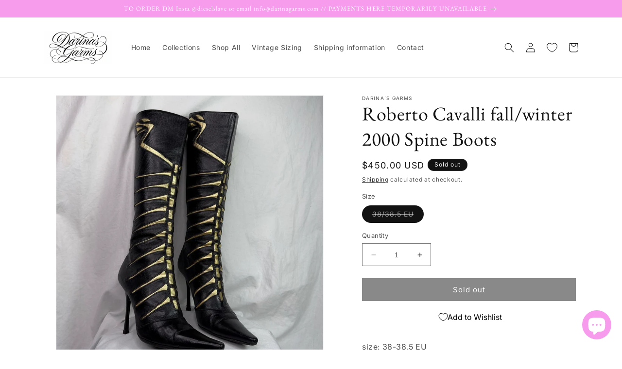

--- FILE ---
content_type: text/html; charset=utf-8
request_url: https://www.darinagarms.com/products/roberto-cavalli-fall-winter-2000-spine-boots
body_size: 27985
content:
<!doctype html>
<html class="no-js" lang="en">
  <head>
    <meta name="google-site-verification" content="u31jaQpFOqRbtYQlwQTfU74K5Z_o333_lm3m1dj1SIk" />
    <meta charset="utf-8">
    <meta http-equiv="X-UA-Compatible" content="IE=edge">
    <meta name="viewport" content="width=device-width,initial-scale=1">
    <meta name="theme-color" content="">
    <link rel="canonical" href="https://www.darinagarms.com/products/roberto-cavalli-fall-winter-2000-spine-boots"><link rel="icon" type="image/png" href="//www.darinagarms.com/cdn/shop/files/46D9A664-9A60-4B03-B817-C805B216D3CE_2.jpg?crop=center&height=32&v=1763067186&width=32"><link rel="preconnect" href="https://fonts.shopifycdn.com" crossorigin><title>
      Roberto Cavalli fall/winter 2000 Spine Boots
 &ndash; darina`s garms</title>

    
      <meta name="description" content="size: 38-38.5 EUcomes with original box, they are almost nowhere online shipping worldwide 🌍 no returns/no refunds">
    

    

<meta property="og:site_name" content="darina`s garms">
<meta property="og:url" content="https://www.darinagarms.com/products/roberto-cavalli-fall-winter-2000-spine-boots">
<meta property="og:title" content="Roberto Cavalli fall/winter 2000 Spine Boots">
<meta property="og:type" content="product">
<meta property="og:description" content="size: 38-38.5 EUcomes with original box, they are almost nowhere online shipping worldwide 🌍 no returns/no refunds"><meta property="og:image" content="http://www.darinagarms.com/cdn/shop/files/656BE90E-392A-427D-A9CE-F2D2D04BF41D.jpg?v=1714221396">
  <meta property="og:image:secure_url" content="https://www.darinagarms.com/cdn/shop/files/656BE90E-392A-427D-A9CE-F2D2D04BF41D.jpg?v=1714221396">
  <meta property="og:image:width" content="1277">
  <meta property="og:image:height" content="1276"><meta property="og:price:amount" content="450.00">
  <meta property="og:price:currency" content="USD"><meta name="twitter:card" content="summary_large_image">
<meta name="twitter:title" content="Roberto Cavalli fall/winter 2000 Spine Boots">
<meta name="twitter:description" content="size: 38-38.5 EUcomes with original box, they are almost nowhere online shipping worldwide 🌍 no returns/no refunds">


    <script src="//www.darinagarms.com/cdn/shop/t/1/assets/constants.js?v=58251544750838685771689350497" defer="defer"></script>
    <script src="//www.darinagarms.com/cdn/shop/t/1/assets/pubsub.js?v=158357773527763999511689350507" defer="defer"></script>
    <script src="//www.darinagarms.com/cdn/shop/t/1/assets/global.js?v=139248116715221171191689350500" defer="defer"></script><script>window.performance && window.performance.mark && window.performance.mark('shopify.content_for_header.start');</script><meta name="google-site-verification" content="uvXs4O9T9rL4WyaZ0CVkbkdjfCQR3iyEXMDbyqvueOY">
<meta id="shopify-digital-wallet" name="shopify-digital-wallet" content="/78865039634/digital_wallets/dialog">
<link rel="alternate" type="application/json+oembed" href="https://www.darinagarms.com/products/roberto-cavalli-fall-winter-2000-spine-boots.oembed">
<script async="async" src="/checkouts/internal/preloads.js?locale=en-US"></script>
<script id="shopify-features" type="application/json">{"accessToken":"9e7447ca56a32ed3ed873dddb441be2b","betas":["rich-media-storefront-analytics"],"domain":"www.darinagarms.com","predictiveSearch":true,"shopId":78865039634,"locale":"en"}</script>
<script>var Shopify = Shopify || {};
Shopify.shop = "c2c2d2-2.myshopify.com";
Shopify.locale = "en";
Shopify.currency = {"active":"USD","rate":"1.0"};
Shopify.country = "US";
Shopify.theme = {"name":"Dawn","id":154292912402,"schema_name":"Dawn","schema_version":"10.0.0","theme_store_id":887,"role":"main"};
Shopify.theme.handle = "null";
Shopify.theme.style = {"id":null,"handle":null};
Shopify.cdnHost = "www.darinagarms.com/cdn";
Shopify.routes = Shopify.routes || {};
Shopify.routes.root = "/";</script>
<script type="module">!function(o){(o.Shopify=o.Shopify||{}).modules=!0}(window);</script>
<script>!function(o){function n(){var o=[];function n(){o.push(Array.prototype.slice.apply(arguments))}return n.q=o,n}var t=o.Shopify=o.Shopify||{};t.loadFeatures=n(),t.autoloadFeatures=n()}(window);</script>
<script id="shop-js-analytics" type="application/json">{"pageType":"product"}</script>
<script defer="defer" async type="module" src="//www.darinagarms.com/cdn/shopifycloud/shop-js/modules/v2/client.init-shop-cart-sync_BT-GjEfc.en.esm.js"></script>
<script defer="defer" async type="module" src="//www.darinagarms.com/cdn/shopifycloud/shop-js/modules/v2/chunk.common_D58fp_Oc.esm.js"></script>
<script defer="defer" async type="module" src="//www.darinagarms.com/cdn/shopifycloud/shop-js/modules/v2/chunk.modal_xMitdFEc.esm.js"></script>
<script type="module">
  await import("//www.darinagarms.com/cdn/shopifycloud/shop-js/modules/v2/client.init-shop-cart-sync_BT-GjEfc.en.esm.js");
await import("//www.darinagarms.com/cdn/shopifycloud/shop-js/modules/v2/chunk.common_D58fp_Oc.esm.js");
await import("//www.darinagarms.com/cdn/shopifycloud/shop-js/modules/v2/chunk.modal_xMitdFEc.esm.js");

  window.Shopify.SignInWithShop?.initShopCartSync?.({"fedCMEnabled":true,"windoidEnabled":true});

</script>
<script>(function() {
  var isLoaded = false;
  function asyncLoad() {
    if (isLoaded) return;
    isLoaded = true;
    var urls = ["\/\/cdn.shopify.com\/s\/files\/1\/0257\/0108\/9360\/t\/85\/assets\/usf-license.js?shop=c2c2d2-2.myshopify.com"];
    for (var i = 0; i < urls.length; i++) {
      var s = document.createElement('script');
      s.type = 'text/javascript';
      s.async = true;
      s.src = urls[i];
      var x = document.getElementsByTagName('script')[0];
      x.parentNode.insertBefore(s, x);
    }
  };
  if(window.attachEvent) {
    window.attachEvent('onload', asyncLoad);
  } else {
    window.addEventListener('load', asyncLoad, false);
  }
})();</script>
<script id="__st">var __st={"a":78865039634,"offset":-18000,"reqid":"3131c05f-adf0-4b7d-b9eb-5c42101b7bdf-1769410045","pageurl":"www.darinagarms.com\/products\/roberto-cavalli-fall-winter-2000-spine-boots","u":"730d4c06aa7a","p":"product","rtyp":"product","rid":9388031770898};</script>
<script>window.ShopifyPaypalV4VisibilityTracking = true;</script>
<script id="captcha-bootstrap">!function(){'use strict';const t='contact',e='account',n='new_comment',o=[[t,t],['blogs',n],['comments',n],[t,'customer']],c=[[e,'customer_login'],[e,'guest_login'],[e,'recover_customer_password'],[e,'create_customer']],r=t=>t.map((([t,e])=>`form[action*='/${t}']:not([data-nocaptcha='true']) input[name='form_type'][value='${e}']`)).join(','),a=t=>()=>t?[...document.querySelectorAll(t)].map((t=>t.form)):[];function s(){const t=[...o],e=r(t);return a(e)}const i='password',u='form_key',d=['recaptcha-v3-token','g-recaptcha-response','h-captcha-response',i],f=()=>{try{return window.sessionStorage}catch{return}},m='__shopify_v',_=t=>t.elements[u];function p(t,e,n=!1){try{const o=window.sessionStorage,c=JSON.parse(o.getItem(e)),{data:r}=function(t){const{data:e,action:n}=t;return t[m]||n?{data:e,action:n}:{data:t,action:n}}(c);for(const[e,n]of Object.entries(r))t.elements[e]&&(t.elements[e].value=n);n&&o.removeItem(e)}catch(o){console.error('form repopulation failed',{error:o})}}const l='form_type',E='cptcha';function T(t){t.dataset[E]=!0}const w=window,h=w.document,L='Shopify',v='ce_forms',y='captcha';let A=!1;((t,e)=>{const n=(g='f06e6c50-85a8-45c8-87d0-21a2b65856fe',I='https://cdn.shopify.com/shopifycloud/storefront-forms-hcaptcha/ce_storefront_forms_captcha_hcaptcha.v1.5.2.iife.js',D={infoText:'Protected by hCaptcha',privacyText:'Privacy',termsText:'Terms'},(t,e,n)=>{const o=w[L][v],c=o.bindForm;if(c)return c(t,g,e,D).then(n);var r;o.q.push([[t,g,e,D],n]),r=I,A||(h.body.append(Object.assign(h.createElement('script'),{id:'captcha-provider',async:!0,src:r})),A=!0)});var g,I,D;w[L]=w[L]||{},w[L][v]=w[L][v]||{},w[L][v].q=[],w[L][y]=w[L][y]||{},w[L][y].protect=function(t,e){n(t,void 0,e),T(t)},Object.freeze(w[L][y]),function(t,e,n,w,h,L){const[v,y,A,g]=function(t,e,n){const i=e?o:[],u=t?c:[],d=[...i,...u],f=r(d),m=r(i),_=r(d.filter((([t,e])=>n.includes(e))));return[a(f),a(m),a(_),s()]}(w,h,L),I=t=>{const e=t.target;return e instanceof HTMLFormElement?e:e&&e.form},D=t=>v().includes(t);t.addEventListener('submit',(t=>{const e=I(t);if(!e)return;const n=D(e)&&!e.dataset.hcaptchaBound&&!e.dataset.recaptchaBound,o=_(e),c=g().includes(e)&&(!o||!o.value);(n||c)&&t.preventDefault(),c&&!n&&(function(t){try{if(!f())return;!function(t){const e=f();if(!e)return;const n=_(t);if(!n)return;const o=n.value;o&&e.removeItem(o)}(t);const e=Array.from(Array(32),(()=>Math.random().toString(36)[2])).join('');!function(t,e){_(t)||t.append(Object.assign(document.createElement('input'),{type:'hidden',name:u})),t.elements[u].value=e}(t,e),function(t,e){const n=f();if(!n)return;const o=[...t.querySelectorAll(`input[type='${i}']`)].map((({name:t})=>t)),c=[...d,...o],r={};for(const[a,s]of new FormData(t).entries())c.includes(a)||(r[a]=s);n.setItem(e,JSON.stringify({[m]:1,action:t.action,data:r}))}(t,e)}catch(e){console.error('failed to persist form',e)}}(e),e.submit())}));const S=(t,e)=>{t&&!t.dataset[E]&&(n(t,e.some((e=>e===t))),T(t))};for(const o of['focusin','change'])t.addEventListener(o,(t=>{const e=I(t);D(e)&&S(e,y())}));const B=e.get('form_key'),M=e.get(l),P=B&&M;t.addEventListener('DOMContentLoaded',(()=>{const t=y();if(P)for(const e of t)e.elements[l].value===M&&p(e,B);[...new Set([...A(),...v().filter((t=>'true'===t.dataset.shopifyCaptcha))])].forEach((e=>S(e,t)))}))}(h,new URLSearchParams(w.location.search),n,t,e,['guest_login'])})(!0,!0)}();</script>
<script integrity="sha256-4kQ18oKyAcykRKYeNunJcIwy7WH5gtpwJnB7kiuLZ1E=" data-source-attribution="shopify.loadfeatures" defer="defer" src="//www.darinagarms.com/cdn/shopifycloud/storefront/assets/storefront/load_feature-a0a9edcb.js" crossorigin="anonymous"></script>
<script data-source-attribution="shopify.dynamic_checkout.dynamic.init">var Shopify=Shopify||{};Shopify.PaymentButton=Shopify.PaymentButton||{isStorefrontPortableWallets:!0,init:function(){window.Shopify.PaymentButton.init=function(){};var t=document.createElement("script");t.src="https://www.darinagarms.com/cdn/shopifycloud/portable-wallets/latest/portable-wallets.en.js",t.type="module",document.head.appendChild(t)}};
</script>
<script data-source-attribution="shopify.dynamic_checkout.buyer_consent">
  function portableWalletsHideBuyerConsent(e){var t=document.getElementById("shopify-buyer-consent"),n=document.getElementById("shopify-subscription-policy-button");t&&n&&(t.classList.add("hidden"),t.setAttribute("aria-hidden","true"),n.removeEventListener("click",e))}function portableWalletsShowBuyerConsent(e){var t=document.getElementById("shopify-buyer-consent"),n=document.getElementById("shopify-subscription-policy-button");t&&n&&(t.classList.remove("hidden"),t.removeAttribute("aria-hidden"),n.addEventListener("click",e))}window.Shopify?.PaymentButton&&(window.Shopify.PaymentButton.hideBuyerConsent=portableWalletsHideBuyerConsent,window.Shopify.PaymentButton.showBuyerConsent=portableWalletsShowBuyerConsent);
</script>
<script data-source-attribution="shopify.dynamic_checkout.cart.bootstrap">document.addEventListener("DOMContentLoaded",(function(){function t(){return document.querySelector("shopify-accelerated-checkout-cart, shopify-accelerated-checkout")}if(t())Shopify.PaymentButton.init();else{new MutationObserver((function(e,n){t()&&(Shopify.PaymentButton.init(),n.disconnect())})).observe(document.body,{childList:!0,subtree:!0})}}));
</script>
<script id="sections-script" data-sections="header" defer="defer" src="//www.darinagarms.com/cdn/shop/t/1/compiled_assets/scripts.js?v=1286"></script>
<script>window.performance && window.performance.mark && window.performance.mark('shopify.content_for_header.end');</script>


    <style data-shopify>
      @font-face {
  font-family: Inter;
  font-weight: 400;
  font-style: normal;
  font-display: swap;
  src: url("//www.darinagarms.com/cdn/fonts/inter/inter_n4.b2a3f24c19b4de56e8871f609e73ca7f6d2e2bb9.woff2") format("woff2"),
       url("//www.darinagarms.com/cdn/fonts/inter/inter_n4.af8052d517e0c9ffac7b814872cecc27ae1fa132.woff") format("woff");
}

      @font-face {
  font-family: Inter;
  font-weight: 700;
  font-style: normal;
  font-display: swap;
  src: url("//www.darinagarms.com/cdn/fonts/inter/inter_n7.02711e6b374660cfc7915d1afc1c204e633421e4.woff2") format("woff2"),
       url("//www.darinagarms.com/cdn/fonts/inter/inter_n7.6dab87426f6b8813070abd79972ceaf2f8d3b012.woff") format("woff");
}

      @font-face {
  font-family: Inter;
  font-weight: 400;
  font-style: italic;
  font-display: swap;
  src: url("//www.darinagarms.com/cdn/fonts/inter/inter_i4.feae1981dda792ab80d117249d9c7e0f1017e5b3.woff2") format("woff2"),
       url("//www.darinagarms.com/cdn/fonts/inter/inter_i4.62773b7113d5e5f02c71486623cf828884c85c6e.woff") format("woff");
}

      @font-face {
  font-family: Inter;
  font-weight: 700;
  font-style: italic;
  font-display: swap;
  src: url("//www.darinagarms.com/cdn/fonts/inter/inter_i7.b377bcd4cc0f160622a22d638ae7e2cd9b86ea4c.woff2") format("woff2"),
       url("//www.darinagarms.com/cdn/fonts/inter/inter_i7.7c69a6a34e3bb44fcf6f975857e13b9a9b25beb4.woff") format("woff");
}

      @font-face {
  font-family: "EB Garamond";
  font-weight: 400;
  font-style: normal;
  font-display: swap;
  src: url("//www.darinagarms.com/cdn/fonts/ebgaramond/ebgaramond_n4.f03b4ad40330b0ec2af5bb96f169ce0df8a12bc0.woff2") format("woff2"),
       url("//www.darinagarms.com/cdn/fonts/ebgaramond/ebgaramond_n4.73939a8b7fe7c6b6b560b459d64db062f2ba1a29.woff") format("woff");
}


      
        :root,
        .color-background-1 {
          --color-background: 255,255,255;
        
          --gradient-background: #ffffff;
        
        --color-foreground: 18,18,18;
        --color-shadow: 18,18,18;
        --color-button: 18,18,18;
        --color-button-text: 255,255,255;
        --color-secondary-button: 255,255,255;
        --color-secondary-button-text: 18,18,18;
        --color-link: 18,18,18;
        --color-badge-foreground: 18,18,18;
        --color-badge-background: 255,255,255;
        --color-badge-border: 18,18,18;
        --payment-terms-background-color: rgb(255 255 255);
      }
      
        
        .color-background-2 {
          --color-background: 243,243,243;
        
          --gradient-background: #f3f3f3;
        
        --color-foreground: 18,18,18;
        --color-shadow: 18,18,18;
        --color-button: 18,18,18;
        --color-button-text: 243,243,243;
        --color-secondary-button: 243,243,243;
        --color-secondary-button-text: 18,18,18;
        --color-link: 18,18,18;
        --color-badge-foreground: 18,18,18;
        --color-badge-background: 243,243,243;
        --color-badge-border: 18,18,18;
        --payment-terms-background-color: rgb(243 243 243);
      }
      
        
        .color-inverse {
          --color-background: 18,18,18;
        
          --gradient-background: #121212;
        
        --color-foreground: 255,255,255;
        --color-shadow: 18,18,18;
        --color-button: 255,255,255;
        --color-button-text: 0,0,0;
        --color-secondary-button: 18,18,18;
        --color-secondary-button-text: 255,255,255;
        --color-link: 255,255,255;
        --color-badge-foreground: 255,255,255;
        --color-badge-background: 18,18,18;
        --color-badge-border: 255,255,255;
        --payment-terms-background-color: rgb(18 18 18);
      }
      
        
        .color-accent-1 {
          --color-background: 255,0,0;
        
          --gradient-background: #ff0000;
        
        --color-foreground: 18,18,18;
        --color-shadow: 18,18,18;
        --color-button: 255,255,255;
        --color-button-text: 18,18,18;
        --color-secondary-button: 255,0,0;
        --color-secondary-button-text: 255,255,255;
        --color-link: 255,255,255;
        --color-badge-foreground: 18,18,18;
        --color-badge-background: 255,0,0;
        --color-badge-border: 18,18,18;
        --payment-terms-background-color: rgb(255 0 0);
      }
      
        
        .color-accent-2 {
          --color-background: 247,155,237;
        
          --gradient-background: #f79bed;
        
        --color-foreground: 255,255,255;
        --color-shadow: 18,18,18;
        --color-button: 255,255,255;
        --color-button-text: 245,167,236;
        --color-secondary-button: 247,155,237;
        --color-secondary-button-text: 255,255,255;
        --color-link: 255,255,255;
        --color-badge-foreground: 255,255,255;
        --color-badge-background: 247,155,237;
        --color-badge-border: 255,255,255;
        --payment-terms-background-color: rgb(247 155 237);
      }
      

      body, .color-background-1, .color-background-2, .color-inverse, .color-accent-1, .color-accent-2 {
        color: rgba(var(--color-foreground), 0.75);
        background-color: rgb(var(--color-background));
      }

      :root {
        --font-body-family: Inter, sans-serif;
        --font-body-style: normal;
        --font-body-weight: 400;
        --font-body-weight-bold: 700;

        --font-heading-family: "EB Garamond", serif;
        --font-heading-style: normal;
        --font-heading-weight: 400;

        --font-body-scale: 1.0;
        --font-heading-scale: 1.0;

        --media-padding: px;
        --media-border-opacity: 0.05;
        --media-border-width: 1px;
        --media-radius: 0px;
        --media-shadow-opacity: 0.0;
        --media-shadow-horizontal-offset: 0px;
        --media-shadow-vertical-offset: 4px;
        --media-shadow-blur-radius: 5px;
        --media-shadow-visible: 0;

        --page-width: 120rem;
        --page-width-margin: 0rem;

        --product-card-image-padding: 0.0rem;
        --product-card-corner-radius: 0.0rem;
        --product-card-text-alignment: left;
        --product-card-border-width: 0.0rem;
        --product-card-border-opacity: 0.1;
        --product-card-shadow-opacity: 0.0;
        --product-card-shadow-visible: 0;
        --product-card-shadow-horizontal-offset: 0.0rem;
        --product-card-shadow-vertical-offset: 0.4rem;
        --product-card-shadow-blur-radius: 0.5rem;

        --collection-card-image-padding: 0.0rem;
        --collection-card-corner-radius: 0.0rem;
        --collection-card-text-alignment: left;
        --collection-card-border-width: 0.0rem;
        --collection-card-border-opacity: 0.1;
        --collection-card-shadow-opacity: 0.0;
        --collection-card-shadow-visible: 0;
        --collection-card-shadow-horizontal-offset: 0.0rem;
        --collection-card-shadow-vertical-offset: 0.4rem;
        --collection-card-shadow-blur-radius: 0.5rem;

        --blog-card-image-padding: 0.0rem;
        --blog-card-corner-radius: 0.0rem;
        --blog-card-text-alignment: left;
        --blog-card-border-width: 0.0rem;
        --blog-card-border-opacity: 0.1;
        --blog-card-shadow-opacity: 0.0;
        --blog-card-shadow-visible: 0;
        --blog-card-shadow-horizontal-offset: 0.0rem;
        --blog-card-shadow-vertical-offset: 0.4rem;
        --blog-card-shadow-blur-radius: 0.5rem;

        --badge-corner-radius: 4.0rem;

        --popup-border-width: 1px;
        --popup-border-opacity: 0.1;
        --popup-corner-radius: 0px;
        --popup-shadow-opacity: 0.0;
        --popup-shadow-horizontal-offset: 0px;
        --popup-shadow-vertical-offset: 4px;
        --popup-shadow-blur-radius: 5px;

        --drawer-border-width: 1px;
        --drawer-border-opacity: 0.1;
        --drawer-shadow-opacity: 0.0;
        --drawer-shadow-horizontal-offset: 0px;
        --drawer-shadow-vertical-offset: 4px;
        --drawer-shadow-blur-radius: 5px;

        --spacing-sections-desktop: 0px;
        --spacing-sections-mobile: 0px;

        --grid-desktop-vertical-spacing: 8px;
        --grid-desktop-horizontal-spacing: 8px;
        --grid-mobile-vertical-spacing: 4px;
        --grid-mobile-horizontal-spacing: 4px;

        --text-boxes-border-opacity: 0.1;
        --text-boxes-border-width: 0px;
        --text-boxes-radius: 0px;
        --text-boxes-shadow-opacity: 0.0;
        --text-boxes-shadow-visible: 0;
        --text-boxes-shadow-horizontal-offset: 0px;
        --text-boxes-shadow-vertical-offset: 4px;
        --text-boxes-shadow-blur-radius: 5px;

        --buttons-radius: 0px;
        --buttons-radius-outset: 0px;
        --buttons-border-width: 1px;
        --buttons-border-opacity: 1.0;
        --buttons-shadow-opacity: 0.0;
        --buttons-shadow-visible: 0;
        --buttons-shadow-horizontal-offset: 0px;
        --buttons-shadow-vertical-offset: 4px;
        --buttons-shadow-blur-radius: 5px;
        --buttons-border-offset: 0px;

        --inputs-radius: 0px;
        --inputs-border-width: 1px;
        --inputs-border-opacity: 0.55;
        --inputs-shadow-opacity: 0.0;
        --inputs-shadow-horizontal-offset: 0px;
        --inputs-margin-offset: 0px;
        --inputs-shadow-vertical-offset: 4px;
        --inputs-shadow-blur-radius: 5px;
        --inputs-radius-outset: 0px;

        --variant-pills-radius: 40px;
        --variant-pills-border-width: 1px;
        --variant-pills-border-opacity: 0.55;
        --variant-pills-shadow-opacity: 0.0;
        --variant-pills-shadow-horizontal-offset: 0px;
        --variant-pills-shadow-vertical-offset: 4px;
        --variant-pills-shadow-blur-radius: 5px;
      }

      *,
      *::before,
      *::after {
        box-sizing: inherit;
      }

      html {
        box-sizing: border-box;
        font-size: calc(var(--font-body-scale) * 62.5%);
        height: 100%;
      }

      body {
        display: grid;
        grid-template-rows: auto auto 1fr auto;
        grid-template-columns: 100%;
        min-height: 100%;
        margin: 0;
        font-size: 1.5rem;
        letter-spacing: 0.06rem;
        line-height: calc(1 + 0.8 / var(--font-body-scale));
        font-family: var(--font-body-family);
        font-style: var(--font-body-style);
        font-weight: var(--font-body-weight);
      }

      @media screen and (min-width: 750px) {
        body {
          font-size: 1.6rem;
        }
      }
    </style>

    <link href="//www.darinagarms.com/cdn/shop/t/1/assets/base.css?v=117828829876360325261763082127" rel="stylesheet" type="text/css" media="all" />
<link rel="preload" as="font" href="//www.darinagarms.com/cdn/fonts/inter/inter_n4.b2a3f24c19b4de56e8871f609e73ca7f6d2e2bb9.woff2" type="font/woff2" crossorigin><link rel="preload" as="font" href="//www.darinagarms.com/cdn/fonts/ebgaramond/ebgaramond_n4.f03b4ad40330b0ec2af5bb96f169ce0df8a12bc0.woff2" type="font/woff2" crossorigin><link
        rel="stylesheet"
        href="//www.darinagarms.com/cdn/shop/t/1/assets/component-predictive-search.css?v=118923337488134913561689350492"
        media="print"
        onload="this.media='all'"
      ><script>
      document.documentElement.className = document.documentElement.className.replace('no-js', 'js');
      if (Shopify.designMode) {
        document.documentElement.classList.add('shopify-design-mode');
      }
    </script>
  <script>window.is_hulkpo_installed=false</script><!-- BEGIN app block: shopify://apps/pagefly-page-builder/blocks/app-embed/83e179f7-59a0-4589-8c66-c0dddf959200 -->

<!-- BEGIN app snippet: pagefly-cro-ab-testing-main -->







<script>
  ;(function () {
    const url = new URL(window.location)
    const viewParam = url.searchParams.get('view')
    if (viewParam && viewParam.includes('variant-pf-')) {
      url.searchParams.set('pf_v', viewParam)
      url.searchParams.delete('view')
      window.history.replaceState({}, '', url)
    }
  })()
</script>



<script type='module'>
  
  window.PAGEFLY_CRO = window.PAGEFLY_CRO || {}

  window.PAGEFLY_CRO['data_debug'] = {
    original_template_suffix: "all_products",
    allow_ab_test: false,
    ab_test_start_time: 0,
    ab_test_end_time: 0,
    today_date_time: 1769410046000,
  }
  window.PAGEFLY_CRO['GA4'] = { enabled: false}
</script>

<!-- END app snippet -->








  <script src='https://cdn.shopify.com/extensions/019bf883-1122-7445-9dca-5d60e681c2c8/pagefly-page-builder-216/assets/pagefly-helper.js' defer='defer'></script>

  <script src='https://cdn.shopify.com/extensions/019bf883-1122-7445-9dca-5d60e681c2c8/pagefly-page-builder-216/assets/pagefly-general-helper.js' defer='defer'></script>

  <script src='https://cdn.shopify.com/extensions/019bf883-1122-7445-9dca-5d60e681c2c8/pagefly-page-builder-216/assets/pagefly-snap-slider.js' defer='defer'></script>

  <script src='https://cdn.shopify.com/extensions/019bf883-1122-7445-9dca-5d60e681c2c8/pagefly-page-builder-216/assets/pagefly-slideshow-v3.js' defer='defer'></script>

  <script src='https://cdn.shopify.com/extensions/019bf883-1122-7445-9dca-5d60e681c2c8/pagefly-page-builder-216/assets/pagefly-slideshow-v4.js' defer='defer'></script>

  <script src='https://cdn.shopify.com/extensions/019bf883-1122-7445-9dca-5d60e681c2c8/pagefly-page-builder-216/assets/pagefly-glider.js' defer='defer'></script>

  <script src='https://cdn.shopify.com/extensions/019bf883-1122-7445-9dca-5d60e681c2c8/pagefly-page-builder-216/assets/pagefly-slideshow-v1-v2.js' defer='defer'></script>

  <script src='https://cdn.shopify.com/extensions/019bf883-1122-7445-9dca-5d60e681c2c8/pagefly-page-builder-216/assets/pagefly-product-media.js' defer='defer'></script>

  <script src='https://cdn.shopify.com/extensions/019bf883-1122-7445-9dca-5d60e681c2c8/pagefly-page-builder-216/assets/pagefly-product.js' defer='defer'></script>


<script id='pagefly-helper-data' type='application/json'>
  {
    "page_optimization": {
      "assets_prefetching": false
    },
    "elements_asset_mapper": {
      "Accordion": "https://cdn.shopify.com/extensions/019bf883-1122-7445-9dca-5d60e681c2c8/pagefly-page-builder-216/assets/pagefly-accordion.js",
      "Accordion3": "https://cdn.shopify.com/extensions/019bf883-1122-7445-9dca-5d60e681c2c8/pagefly-page-builder-216/assets/pagefly-accordion3.js",
      "CountDown": "https://cdn.shopify.com/extensions/019bf883-1122-7445-9dca-5d60e681c2c8/pagefly-page-builder-216/assets/pagefly-countdown.js",
      "GMap1": "https://cdn.shopify.com/extensions/019bf883-1122-7445-9dca-5d60e681c2c8/pagefly-page-builder-216/assets/pagefly-gmap.js",
      "GMap2": "https://cdn.shopify.com/extensions/019bf883-1122-7445-9dca-5d60e681c2c8/pagefly-page-builder-216/assets/pagefly-gmap.js",
      "GMapBasicV2": "https://cdn.shopify.com/extensions/019bf883-1122-7445-9dca-5d60e681c2c8/pagefly-page-builder-216/assets/pagefly-gmap.js",
      "GMapAdvancedV2": "https://cdn.shopify.com/extensions/019bf883-1122-7445-9dca-5d60e681c2c8/pagefly-page-builder-216/assets/pagefly-gmap.js",
      "HTML.Video": "https://cdn.shopify.com/extensions/019bf883-1122-7445-9dca-5d60e681c2c8/pagefly-page-builder-216/assets/pagefly-htmlvideo.js",
      "HTML.Video2": "https://cdn.shopify.com/extensions/019bf883-1122-7445-9dca-5d60e681c2c8/pagefly-page-builder-216/assets/pagefly-htmlvideo2.js",
      "HTML.Video3": "https://cdn.shopify.com/extensions/019bf883-1122-7445-9dca-5d60e681c2c8/pagefly-page-builder-216/assets/pagefly-htmlvideo2.js",
      "BackgroundVideo": "https://cdn.shopify.com/extensions/019bf883-1122-7445-9dca-5d60e681c2c8/pagefly-page-builder-216/assets/pagefly-htmlvideo2.js",
      "Instagram": "https://cdn.shopify.com/extensions/019bf883-1122-7445-9dca-5d60e681c2c8/pagefly-page-builder-216/assets/pagefly-instagram.js",
      "Instagram2": "https://cdn.shopify.com/extensions/019bf883-1122-7445-9dca-5d60e681c2c8/pagefly-page-builder-216/assets/pagefly-instagram.js",
      "Insta3": "https://cdn.shopify.com/extensions/019bf883-1122-7445-9dca-5d60e681c2c8/pagefly-page-builder-216/assets/pagefly-instagram3.js",
      "Tabs": "https://cdn.shopify.com/extensions/019bf883-1122-7445-9dca-5d60e681c2c8/pagefly-page-builder-216/assets/pagefly-tab.js",
      "Tabs3": "https://cdn.shopify.com/extensions/019bf883-1122-7445-9dca-5d60e681c2c8/pagefly-page-builder-216/assets/pagefly-tab3.js",
      "ProductBox": "https://cdn.shopify.com/extensions/019bf883-1122-7445-9dca-5d60e681c2c8/pagefly-page-builder-216/assets/pagefly-cart.js",
      "FBPageBox2": "https://cdn.shopify.com/extensions/019bf883-1122-7445-9dca-5d60e681c2c8/pagefly-page-builder-216/assets/pagefly-facebook.js",
      "FBLikeButton2": "https://cdn.shopify.com/extensions/019bf883-1122-7445-9dca-5d60e681c2c8/pagefly-page-builder-216/assets/pagefly-facebook.js",
      "TwitterFeed2": "https://cdn.shopify.com/extensions/019bf883-1122-7445-9dca-5d60e681c2c8/pagefly-page-builder-216/assets/pagefly-twitter.js",
      "Paragraph4": "https://cdn.shopify.com/extensions/019bf883-1122-7445-9dca-5d60e681c2c8/pagefly-page-builder-216/assets/pagefly-paragraph4.js",

      "AliReviews": "https://cdn.shopify.com/extensions/019bf883-1122-7445-9dca-5d60e681c2c8/pagefly-page-builder-216/assets/pagefly-3rd-elements.js",
      "BackInStock": "https://cdn.shopify.com/extensions/019bf883-1122-7445-9dca-5d60e681c2c8/pagefly-page-builder-216/assets/pagefly-3rd-elements.js",
      "GloboBackInStock": "https://cdn.shopify.com/extensions/019bf883-1122-7445-9dca-5d60e681c2c8/pagefly-page-builder-216/assets/pagefly-3rd-elements.js",
      "GrowaveWishlist": "https://cdn.shopify.com/extensions/019bf883-1122-7445-9dca-5d60e681c2c8/pagefly-page-builder-216/assets/pagefly-3rd-elements.js",
      "InfiniteOptionsShopPad": "https://cdn.shopify.com/extensions/019bf883-1122-7445-9dca-5d60e681c2c8/pagefly-page-builder-216/assets/pagefly-3rd-elements.js",
      "InkybayProductPersonalizer": "https://cdn.shopify.com/extensions/019bf883-1122-7445-9dca-5d60e681c2c8/pagefly-page-builder-216/assets/pagefly-3rd-elements.js",
      "LimeSpot": "https://cdn.shopify.com/extensions/019bf883-1122-7445-9dca-5d60e681c2c8/pagefly-page-builder-216/assets/pagefly-3rd-elements.js",
      "Loox": "https://cdn.shopify.com/extensions/019bf883-1122-7445-9dca-5d60e681c2c8/pagefly-page-builder-216/assets/pagefly-3rd-elements.js",
      "Opinew": "https://cdn.shopify.com/extensions/019bf883-1122-7445-9dca-5d60e681c2c8/pagefly-page-builder-216/assets/pagefly-3rd-elements.js",
      "Powr": "https://cdn.shopify.com/extensions/019bf883-1122-7445-9dca-5d60e681c2c8/pagefly-page-builder-216/assets/pagefly-3rd-elements.js",
      "ProductReviews": "https://cdn.shopify.com/extensions/019bf883-1122-7445-9dca-5d60e681c2c8/pagefly-page-builder-216/assets/pagefly-3rd-elements.js",
      "PushOwl": "https://cdn.shopify.com/extensions/019bf883-1122-7445-9dca-5d60e681c2c8/pagefly-page-builder-216/assets/pagefly-3rd-elements.js",
      "ReCharge": "https://cdn.shopify.com/extensions/019bf883-1122-7445-9dca-5d60e681c2c8/pagefly-page-builder-216/assets/pagefly-3rd-elements.js",
      "Rivyo": "https://cdn.shopify.com/extensions/019bf883-1122-7445-9dca-5d60e681c2c8/pagefly-page-builder-216/assets/pagefly-3rd-elements.js",
      "TrackingMore": "https://cdn.shopify.com/extensions/019bf883-1122-7445-9dca-5d60e681c2c8/pagefly-page-builder-216/assets/pagefly-3rd-elements.js",
      "Vitals": "https://cdn.shopify.com/extensions/019bf883-1122-7445-9dca-5d60e681c2c8/pagefly-page-builder-216/assets/pagefly-3rd-elements.js",
      "Wiser": "https://cdn.shopify.com/extensions/019bf883-1122-7445-9dca-5d60e681c2c8/pagefly-page-builder-216/assets/pagefly-3rd-elements.js"
    },
    "custom_elements_mapper": {
      "pf-click-action-element": "https://cdn.shopify.com/extensions/019bf883-1122-7445-9dca-5d60e681c2c8/pagefly-page-builder-216/assets/pagefly-click-action-element.js",
      "pf-dialog-element": "https://cdn.shopify.com/extensions/019bf883-1122-7445-9dca-5d60e681c2c8/pagefly-page-builder-216/assets/pagefly-dialog-element.js"
    }
  }
</script>


<!-- END app block --><script src="https://cdn.shopify.com/extensions/e8878072-2f6b-4e89-8082-94b04320908d/inbox-1254/assets/inbox-chat-loader.js" type="text/javascript" defer="defer"></script>
<link href="https://cdn.shopify.com/extensions/019be7a1-4e55-70a8-959d-ea5101b70f67/swish-wishlist-king-219/assets/component-wishlist-button-block.css" rel="stylesheet" type="text/css" media="all">
<link href="https://cdn.shopify.com/extensions/019be7a1-4e55-70a8-959d-ea5101b70f67/swish-wishlist-king-219/assets/component-wishlist-link-block.css" rel="stylesheet" type="text/css" media="all">
<link href="https://monorail-edge.shopifysvc.com" rel="dns-prefetch">
<script>(function(){if ("sendBeacon" in navigator && "performance" in window) {try {var session_token_from_headers = performance.getEntriesByType('navigation')[0].serverTiming.find(x => x.name == '_s').description;} catch {var session_token_from_headers = undefined;}var session_cookie_matches = document.cookie.match(/_shopify_s=([^;]*)/);var session_token_from_cookie = session_cookie_matches && session_cookie_matches.length === 2 ? session_cookie_matches[1] : "";var session_token = session_token_from_headers || session_token_from_cookie || "";function handle_abandonment_event(e) {var entries = performance.getEntries().filter(function(entry) {return /monorail-edge.shopifysvc.com/.test(entry.name);});if (!window.abandonment_tracked && entries.length === 0) {window.abandonment_tracked = true;var currentMs = Date.now();var navigation_start = performance.timing.navigationStart;var payload = {shop_id: 78865039634,url: window.location.href,navigation_start,duration: currentMs - navigation_start,session_token,page_type: "product"};window.navigator.sendBeacon("https://monorail-edge.shopifysvc.com/v1/produce", JSON.stringify({schema_id: "online_store_buyer_site_abandonment/1.1",payload: payload,metadata: {event_created_at_ms: currentMs,event_sent_at_ms: currentMs}}));}}window.addEventListener('pagehide', handle_abandonment_event);}}());</script>
<script id="web-pixels-manager-setup">(function e(e,d,r,n,o){if(void 0===o&&(o={}),!Boolean(null===(a=null===(i=window.Shopify)||void 0===i?void 0:i.analytics)||void 0===a?void 0:a.replayQueue)){var i,a;window.Shopify=window.Shopify||{};var t=window.Shopify;t.analytics=t.analytics||{};var s=t.analytics;s.replayQueue=[],s.publish=function(e,d,r){return s.replayQueue.push([e,d,r]),!0};try{self.performance.mark("wpm:start")}catch(e){}var l=function(){var e={modern:/Edge?\/(1{2}[4-9]|1[2-9]\d|[2-9]\d{2}|\d{4,})\.\d+(\.\d+|)|Firefox\/(1{2}[4-9]|1[2-9]\d|[2-9]\d{2}|\d{4,})\.\d+(\.\d+|)|Chrom(ium|e)\/(9{2}|\d{3,})\.\d+(\.\d+|)|(Maci|X1{2}).+ Version\/(15\.\d+|(1[6-9]|[2-9]\d|\d{3,})\.\d+)([,.]\d+|)( \(\w+\)|)( Mobile\/\w+|) Safari\/|Chrome.+OPR\/(9{2}|\d{3,})\.\d+\.\d+|(CPU[ +]OS|iPhone[ +]OS|CPU[ +]iPhone|CPU IPhone OS|CPU iPad OS)[ +]+(15[._]\d+|(1[6-9]|[2-9]\d|\d{3,})[._]\d+)([._]\d+|)|Android:?[ /-](13[3-9]|1[4-9]\d|[2-9]\d{2}|\d{4,})(\.\d+|)(\.\d+|)|Android.+Firefox\/(13[5-9]|1[4-9]\d|[2-9]\d{2}|\d{4,})\.\d+(\.\d+|)|Android.+Chrom(ium|e)\/(13[3-9]|1[4-9]\d|[2-9]\d{2}|\d{4,})\.\d+(\.\d+|)|SamsungBrowser\/([2-9]\d|\d{3,})\.\d+/,legacy:/Edge?\/(1[6-9]|[2-9]\d|\d{3,})\.\d+(\.\d+|)|Firefox\/(5[4-9]|[6-9]\d|\d{3,})\.\d+(\.\d+|)|Chrom(ium|e)\/(5[1-9]|[6-9]\d|\d{3,})\.\d+(\.\d+|)([\d.]+$|.*Safari\/(?![\d.]+ Edge\/[\d.]+$))|(Maci|X1{2}).+ Version\/(10\.\d+|(1[1-9]|[2-9]\d|\d{3,})\.\d+)([,.]\d+|)( \(\w+\)|)( Mobile\/\w+|) Safari\/|Chrome.+OPR\/(3[89]|[4-9]\d|\d{3,})\.\d+\.\d+|(CPU[ +]OS|iPhone[ +]OS|CPU[ +]iPhone|CPU IPhone OS|CPU iPad OS)[ +]+(10[._]\d+|(1[1-9]|[2-9]\d|\d{3,})[._]\d+)([._]\d+|)|Android:?[ /-](13[3-9]|1[4-9]\d|[2-9]\d{2}|\d{4,})(\.\d+|)(\.\d+|)|Mobile Safari.+OPR\/([89]\d|\d{3,})\.\d+\.\d+|Android.+Firefox\/(13[5-9]|1[4-9]\d|[2-9]\d{2}|\d{4,})\.\d+(\.\d+|)|Android.+Chrom(ium|e)\/(13[3-9]|1[4-9]\d|[2-9]\d{2}|\d{4,})\.\d+(\.\d+|)|Android.+(UC? ?Browser|UCWEB|U3)[ /]?(15\.([5-9]|\d{2,})|(1[6-9]|[2-9]\d|\d{3,})\.\d+)\.\d+|SamsungBrowser\/(5\.\d+|([6-9]|\d{2,})\.\d+)|Android.+MQ{2}Browser\/(14(\.(9|\d{2,})|)|(1[5-9]|[2-9]\d|\d{3,})(\.\d+|))(\.\d+|)|K[Aa][Ii]OS\/(3\.\d+|([4-9]|\d{2,})\.\d+)(\.\d+|)/},d=e.modern,r=e.legacy,n=navigator.userAgent;return n.match(d)?"modern":n.match(r)?"legacy":"unknown"}(),u="modern"===l?"modern":"legacy",c=(null!=n?n:{modern:"",legacy:""})[u],f=function(e){return[e.baseUrl,"/wpm","/b",e.hashVersion,"modern"===e.buildTarget?"m":"l",".js"].join("")}({baseUrl:d,hashVersion:r,buildTarget:u}),m=function(e){var d=e.version,r=e.bundleTarget,n=e.surface,o=e.pageUrl,i=e.monorailEndpoint;return{emit:function(e){var a=e.status,t=e.errorMsg,s=(new Date).getTime(),l=JSON.stringify({metadata:{event_sent_at_ms:s},events:[{schema_id:"web_pixels_manager_load/3.1",payload:{version:d,bundle_target:r,page_url:o,status:a,surface:n,error_msg:t},metadata:{event_created_at_ms:s}}]});if(!i)return console&&console.warn&&console.warn("[Web Pixels Manager] No Monorail endpoint provided, skipping logging."),!1;try{return self.navigator.sendBeacon.bind(self.navigator)(i,l)}catch(e){}var u=new XMLHttpRequest;try{return u.open("POST",i,!0),u.setRequestHeader("Content-Type","text/plain"),u.send(l),!0}catch(e){return console&&console.warn&&console.warn("[Web Pixels Manager] Got an unhandled error while logging to Monorail."),!1}}}}({version:r,bundleTarget:l,surface:e.surface,pageUrl:self.location.href,monorailEndpoint:e.monorailEndpoint});try{o.browserTarget=l,function(e){var d=e.src,r=e.async,n=void 0===r||r,o=e.onload,i=e.onerror,a=e.sri,t=e.scriptDataAttributes,s=void 0===t?{}:t,l=document.createElement("script"),u=document.querySelector("head"),c=document.querySelector("body");if(l.async=n,l.src=d,a&&(l.integrity=a,l.crossOrigin="anonymous"),s)for(var f in s)if(Object.prototype.hasOwnProperty.call(s,f))try{l.dataset[f]=s[f]}catch(e){}if(o&&l.addEventListener("load",o),i&&l.addEventListener("error",i),u)u.appendChild(l);else{if(!c)throw new Error("Did not find a head or body element to append the script");c.appendChild(l)}}({src:f,async:!0,onload:function(){if(!function(){var e,d;return Boolean(null===(d=null===(e=window.Shopify)||void 0===e?void 0:e.analytics)||void 0===d?void 0:d.initialized)}()){var d=window.webPixelsManager.init(e)||void 0;if(d){var r=window.Shopify.analytics;r.replayQueue.forEach((function(e){var r=e[0],n=e[1],o=e[2];d.publishCustomEvent(r,n,o)})),r.replayQueue=[],r.publish=d.publishCustomEvent,r.visitor=d.visitor,r.initialized=!0}}},onerror:function(){return m.emit({status:"failed",errorMsg:"".concat(f," has failed to load")})},sri:function(e){var d=/^sha384-[A-Za-z0-9+/=]+$/;return"string"==typeof e&&d.test(e)}(c)?c:"",scriptDataAttributes:o}),m.emit({status:"loading"})}catch(e){m.emit({status:"failed",errorMsg:(null==e?void 0:e.message)||"Unknown error"})}}})({shopId: 78865039634,storefrontBaseUrl: "https://www.darinagarms.com",extensionsBaseUrl: "https://extensions.shopifycdn.com/cdn/shopifycloud/web-pixels-manager",monorailEndpoint: "https://monorail-edge.shopifysvc.com/unstable/produce_batch",surface: "storefront-renderer",enabledBetaFlags: ["2dca8a86"],webPixelsConfigList: [{"id":"885326098","configuration":"{\"config\":\"{\\\"pixel_id\\\":\\\"GT-T9KVJM4J\\\",\\\"target_country\\\":\\\"US\\\",\\\"gtag_events\\\":[{\\\"type\\\":\\\"purchase\\\",\\\"action_label\\\":\\\"MC-15B3TEVTDK\\\"},{\\\"type\\\":\\\"page_view\\\",\\\"action_label\\\":\\\"MC-15B3TEVTDK\\\"},{\\\"type\\\":\\\"view_item\\\",\\\"action_label\\\":\\\"MC-15B3TEVTDK\\\"}],\\\"enable_monitoring_mode\\\":false}\"}","eventPayloadVersion":"v1","runtimeContext":"OPEN","scriptVersion":"b2a88bafab3e21179ed38636efcd8a93","type":"APP","apiClientId":1780363,"privacyPurposes":[],"dataSharingAdjustments":{"protectedCustomerApprovalScopes":["read_customer_address","read_customer_email","read_customer_name","read_customer_personal_data","read_customer_phone"]}},{"id":"shopify-app-pixel","configuration":"{}","eventPayloadVersion":"v1","runtimeContext":"STRICT","scriptVersion":"0450","apiClientId":"shopify-pixel","type":"APP","privacyPurposes":["ANALYTICS","MARKETING"]},{"id":"shopify-custom-pixel","eventPayloadVersion":"v1","runtimeContext":"LAX","scriptVersion":"0450","apiClientId":"shopify-pixel","type":"CUSTOM","privacyPurposes":["ANALYTICS","MARKETING"]}],isMerchantRequest: false,initData: {"shop":{"name":"darina`s garms","paymentSettings":{"currencyCode":"USD"},"myshopifyDomain":"c2c2d2-2.myshopify.com","countryCode":"UA","storefrontUrl":"https:\/\/www.darinagarms.com"},"customer":null,"cart":null,"checkout":null,"productVariants":[{"price":{"amount":450.0,"currencyCode":"USD"},"product":{"title":"Roberto Cavalli fall\/winter 2000 Spine Boots","vendor":"darina`s garms","id":"9388031770898","untranslatedTitle":"Roberto Cavalli fall\/winter 2000 Spine Boots","url":"\/products\/roberto-cavalli-fall-winter-2000-spine-boots","type":""},"id":"48939134419218","image":{"src":"\/\/www.darinagarms.com\/cdn\/shop\/files\/656BE90E-392A-427D-A9CE-F2D2D04BF41D.jpg?v=1714221396"},"sku":"","title":"38\/38.5 EU","untranslatedTitle":"38\/38.5 EU"}],"purchasingCompany":null},},"https://www.darinagarms.com/cdn","fcfee988w5aeb613cpc8e4bc33m6693e112",{"modern":"","legacy":""},{"shopId":"78865039634","storefrontBaseUrl":"https:\/\/www.darinagarms.com","extensionBaseUrl":"https:\/\/extensions.shopifycdn.com\/cdn\/shopifycloud\/web-pixels-manager","surface":"storefront-renderer","enabledBetaFlags":"[\"2dca8a86\"]","isMerchantRequest":"false","hashVersion":"fcfee988w5aeb613cpc8e4bc33m6693e112","publish":"custom","events":"[[\"page_viewed\",{}],[\"product_viewed\",{\"productVariant\":{\"price\":{\"amount\":450.0,\"currencyCode\":\"USD\"},\"product\":{\"title\":\"Roberto Cavalli fall\/winter 2000 Spine Boots\",\"vendor\":\"darina`s garms\",\"id\":\"9388031770898\",\"untranslatedTitle\":\"Roberto Cavalli fall\/winter 2000 Spine Boots\",\"url\":\"\/products\/roberto-cavalli-fall-winter-2000-spine-boots\",\"type\":\"\"},\"id\":\"48939134419218\",\"image\":{\"src\":\"\/\/www.darinagarms.com\/cdn\/shop\/files\/656BE90E-392A-427D-A9CE-F2D2D04BF41D.jpg?v=1714221396\"},\"sku\":\"\",\"title\":\"38\/38.5 EU\",\"untranslatedTitle\":\"38\/38.5 EU\"}}]]"});</script><script>
  window.ShopifyAnalytics = window.ShopifyAnalytics || {};
  window.ShopifyAnalytics.meta = window.ShopifyAnalytics.meta || {};
  window.ShopifyAnalytics.meta.currency = 'USD';
  var meta = {"product":{"id":9388031770898,"gid":"gid:\/\/shopify\/Product\/9388031770898","vendor":"darina`s garms","type":"","handle":"roberto-cavalli-fall-winter-2000-spine-boots","variants":[{"id":48939134419218,"price":45000,"name":"Roberto Cavalli fall\/winter 2000 Spine Boots - 38\/38.5 EU","public_title":"38\/38.5 EU","sku":""}],"remote":false},"page":{"pageType":"product","resourceType":"product","resourceId":9388031770898,"requestId":"3131c05f-adf0-4b7d-b9eb-5c42101b7bdf-1769410045"}};
  for (var attr in meta) {
    window.ShopifyAnalytics.meta[attr] = meta[attr];
  }
</script>
<script class="analytics">
  (function () {
    var customDocumentWrite = function(content) {
      var jquery = null;

      if (window.jQuery) {
        jquery = window.jQuery;
      } else if (window.Checkout && window.Checkout.$) {
        jquery = window.Checkout.$;
      }

      if (jquery) {
        jquery('body').append(content);
      }
    };

    var hasLoggedConversion = function(token) {
      if (token) {
        return document.cookie.indexOf('loggedConversion=' + token) !== -1;
      }
      return false;
    }

    var setCookieIfConversion = function(token) {
      if (token) {
        var twoMonthsFromNow = new Date(Date.now());
        twoMonthsFromNow.setMonth(twoMonthsFromNow.getMonth() + 2);

        document.cookie = 'loggedConversion=' + token + '; expires=' + twoMonthsFromNow;
      }
    }

    var trekkie = window.ShopifyAnalytics.lib = window.trekkie = window.trekkie || [];
    if (trekkie.integrations) {
      return;
    }
    trekkie.methods = [
      'identify',
      'page',
      'ready',
      'track',
      'trackForm',
      'trackLink'
    ];
    trekkie.factory = function(method) {
      return function() {
        var args = Array.prototype.slice.call(arguments);
        args.unshift(method);
        trekkie.push(args);
        return trekkie;
      };
    };
    for (var i = 0; i < trekkie.methods.length; i++) {
      var key = trekkie.methods[i];
      trekkie[key] = trekkie.factory(key);
    }
    trekkie.load = function(config) {
      trekkie.config = config || {};
      trekkie.config.initialDocumentCookie = document.cookie;
      var first = document.getElementsByTagName('script')[0];
      var script = document.createElement('script');
      script.type = 'text/javascript';
      script.onerror = function(e) {
        var scriptFallback = document.createElement('script');
        scriptFallback.type = 'text/javascript';
        scriptFallback.onerror = function(error) {
                var Monorail = {
      produce: function produce(monorailDomain, schemaId, payload) {
        var currentMs = new Date().getTime();
        var event = {
          schema_id: schemaId,
          payload: payload,
          metadata: {
            event_created_at_ms: currentMs,
            event_sent_at_ms: currentMs
          }
        };
        return Monorail.sendRequest("https://" + monorailDomain + "/v1/produce", JSON.stringify(event));
      },
      sendRequest: function sendRequest(endpointUrl, payload) {
        // Try the sendBeacon API
        if (window && window.navigator && typeof window.navigator.sendBeacon === 'function' && typeof window.Blob === 'function' && !Monorail.isIos12()) {
          var blobData = new window.Blob([payload], {
            type: 'text/plain'
          });

          if (window.navigator.sendBeacon(endpointUrl, blobData)) {
            return true;
          } // sendBeacon was not successful

        } // XHR beacon

        var xhr = new XMLHttpRequest();

        try {
          xhr.open('POST', endpointUrl);
          xhr.setRequestHeader('Content-Type', 'text/plain');
          xhr.send(payload);
        } catch (e) {
          console.log(e);
        }

        return false;
      },
      isIos12: function isIos12() {
        return window.navigator.userAgent.lastIndexOf('iPhone; CPU iPhone OS 12_') !== -1 || window.navigator.userAgent.lastIndexOf('iPad; CPU OS 12_') !== -1;
      }
    };
    Monorail.produce('monorail-edge.shopifysvc.com',
      'trekkie_storefront_load_errors/1.1',
      {shop_id: 78865039634,
      theme_id: 154292912402,
      app_name: "storefront",
      context_url: window.location.href,
      source_url: "//www.darinagarms.com/cdn/s/trekkie.storefront.8d95595f799fbf7e1d32231b9a28fd43b70c67d3.min.js"});

        };
        scriptFallback.async = true;
        scriptFallback.src = '//www.darinagarms.com/cdn/s/trekkie.storefront.8d95595f799fbf7e1d32231b9a28fd43b70c67d3.min.js';
        first.parentNode.insertBefore(scriptFallback, first);
      };
      script.async = true;
      script.src = '//www.darinagarms.com/cdn/s/trekkie.storefront.8d95595f799fbf7e1d32231b9a28fd43b70c67d3.min.js';
      first.parentNode.insertBefore(script, first);
    };
    trekkie.load(
      {"Trekkie":{"appName":"storefront","development":false,"defaultAttributes":{"shopId":78865039634,"isMerchantRequest":null,"themeId":154292912402,"themeCityHash":"3148217135783445215","contentLanguage":"en","currency":"USD","eventMetadataId":"f8b50e41-70fd-4144-a507-a4858a30225c"},"isServerSideCookieWritingEnabled":true,"monorailRegion":"shop_domain","enabledBetaFlags":["65f19447"]},"Session Attribution":{},"S2S":{"facebookCapiEnabled":false,"source":"trekkie-storefront-renderer","apiClientId":580111}}
    );

    var loaded = false;
    trekkie.ready(function() {
      if (loaded) return;
      loaded = true;

      window.ShopifyAnalytics.lib = window.trekkie;

      var originalDocumentWrite = document.write;
      document.write = customDocumentWrite;
      try { window.ShopifyAnalytics.merchantGoogleAnalytics.call(this); } catch(error) {};
      document.write = originalDocumentWrite;

      window.ShopifyAnalytics.lib.page(null,{"pageType":"product","resourceType":"product","resourceId":9388031770898,"requestId":"3131c05f-adf0-4b7d-b9eb-5c42101b7bdf-1769410045","shopifyEmitted":true});

      var match = window.location.pathname.match(/checkouts\/(.+)\/(thank_you|post_purchase)/)
      var token = match? match[1]: undefined;
      if (!hasLoggedConversion(token)) {
        setCookieIfConversion(token);
        window.ShopifyAnalytics.lib.track("Viewed Product",{"currency":"USD","variantId":48939134419218,"productId":9388031770898,"productGid":"gid:\/\/shopify\/Product\/9388031770898","name":"Roberto Cavalli fall\/winter 2000 Spine Boots - 38\/38.5 EU","price":"450.00","sku":"","brand":"darina`s garms","variant":"38\/38.5 EU","category":"","nonInteraction":true,"remote":false},undefined,undefined,{"shopifyEmitted":true});
      window.ShopifyAnalytics.lib.track("monorail:\/\/trekkie_storefront_viewed_product\/1.1",{"currency":"USD","variantId":48939134419218,"productId":9388031770898,"productGid":"gid:\/\/shopify\/Product\/9388031770898","name":"Roberto Cavalli fall\/winter 2000 Spine Boots - 38\/38.5 EU","price":"450.00","sku":"","brand":"darina`s garms","variant":"38\/38.5 EU","category":"","nonInteraction":true,"remote":false,"referer":"https:\/\/www.darinagarms.com\/products\/roberto-cavalli-fall-winter-2000-spine-boots"});
      }
    });


        var eventsListenerScript = document.createElement('script');
        eventsListenerScript.async = true;
        eventsListenerScript.src = "//www.darinagarms.com/cdn/shopifycloud/storefront/assets/shop_events_listener-3da45d37.js";
        document.getElementsByTagName('head')[0].appendChild(eventsListenerScript);

})();</script>
<script
  defer
  src="https://www.darinagarms.com/cdn/shopifycloud/perf-kit/shopify-perf-kit-3.0.4.min.js"
  data-application="storefront-renderer"
  data-shop-id="78865039634"
  data-render-region="gcp-us-east1"
  data-page-type="product"
  data-theme-instance-id="154292912402"
  data-theme-name="Dawn"
  data-theme-version="10.0.0"
  data-monorail-region="shop_domain"
  data-resource-timing-sampling-rate="10"
  data-shs="true"
  data-shs-beacon="true"
  data-shs-export-with-fetch="true"
  data-shs-logs-sample-rate="1"
  data-shs-beacon-endpoint="https://www.darinagarms.com/api/collect"
></script>
</head>

  <body class="gradient animate--hover-3d-lift">
    <a class="skip-to-content-link button visually-hidden" href="#MainContent">
      Skip to content
    </a><!-- BEGIN sections: header-group -->
<div id="shopify-section-sections--19879350239506__announcement-bar" class="shopify-section shopify-section-group-header-group announcement-bar-section"><link href="//www.darinagarms.com/cdn/shop/t/1/assets/component-slideshow.css?v=83743227411799112781689350496" rel="stylesheet" type="text/css" media="all" />
<link href="//www.darinagarms.com/cdn/shop/t/1/assets/component-slider.css?v=142503135496229589681689350495" rel="stylesheet" type="text/css" media="all" />

<div
  class="utility-bar color-accent-2 gradient"
  
><div class="announcement-bar" role="region" aria-label="Announcement" ><a href="https://www.instagram.com/dieselslave/" class="announcement-bar__link link link--text focus-inset animate-arrow"><div class="page-width">
            <p class="announcement-bar__message h5">
              <span>TO ORDER DM Insta @dieselslave or email info@darinagarms.com // PAYMENTS HERE TEMPORARILY UNAVAILABLE</span><svg
  viewBox="0 0 14 10"
  fill="none"
  aria-hidden="true"
  focusable="false"
  class="icon icon-arrow"
  xmlns="http://www.w3.org/2000/svg"
>
  <path fill-rule="evenodd" clip-rule="evenodd" d="M8.537.808a.5.5 0 01.817-.162l4 4a.5.5 0 010 .708l-4 4a.5.5 0 11-.708-.708L11.793 5.5H1a.5.5 0 010-1h10.793L8.646 1.354a.5.5 0 01-.109-.546z" fill="currentColor">
</svg>

</p>
          </div></a></div></div>


</div><div id="shopify-section-sections--19879350239506__header" class="shopify-section shopify-section-group-header-group section-header"><link rel="stylesheet" href="//www.darinagarms.com/cdn/shop/t/1/assets/component-list-menu.css?v=151968516119678728991689350486" media="print" onload="this.media='all'">
<link rel="stylesheet" href="//www.darinagarms.com/cdn/shop/t/1/assets/component-search.css?v=130382253973794904871689350494" media="print" onload="this.media='all'">
<link rel="stylesheet" href="//www.darinagarms.com/cdn/shop/t/1/assets/component-menu-drawer.css?v=160161990486659892291689350489" media="print" onload="this.media='all'">
<link rel="stylesheet" href="//www.darinagarms.com/cdn/shop/t/1/assets/component-cart-notification.css?v=54116361853792938221689350482" media="print" onload="this.media='all'">
<link rel="stylesheet" href="//www.darinagarms.com/cdn/shop/t/1/assets/component-cart-items.css?v=4628327769354762111689350482" media="print" onload="this.media='all'"><link rel="stylesheet" href="//www.darinagarms.com/cdn/shop/t/1/assets/component-price.css?v=65402837579211014041689350493" media="print" onload="this.media='all'">
  <link rel="stylesheet" href="//www.darinagarms.com/cdn/shop/t/1/assets/component-loading-overlay.css?v=43236910203777044501689350487" media="print" onload="this.media='all'"><noscript><link href="//www.darinagarms.com/cdn/shop/t/1/assets/component-list-menu.css?v=151968516119678728991689350486" rel="stylesheet" type="text/css" media="all" /></noscript>
<noscript><link href="//www.darinagarms.com/cdn/shop/t/1/assets/component-search.css?v=130382253973794904871689350494" rel="stylesheet" type="text/css" media="all" /></noscript>
<noscript><link href="//www.darinagarms.com/cdn/shop/t/1/assets/component-menu-drawer.css?v=160161990486659892291689350489" rel="stylesheet" type="text/css" media="all" /></noscript>
<noscript><link href="//www.darinagarms.com/cdn/shop/t/1/assets/component-cart-notification.css?v=54116361853792938221689350482" rel="stylesheet" type="text/css" media="all" /></noscript>
<noscript><link href="//www.darinagarms.com/cdn/shop/t/1/assets/component-cart-items.css?v=4628327769354762111689350482" rel="stylesheet" type="text/css" media="all" /></noscript>

<style>
  header-drawer {
    justify-self: start;
    margin-left: -1.2rem;
  }@media screen and (min-width: 990px) {
      header-drawer {
        display: none;
      }
    }.menu-drawer-container {
    display: flex;
  }

  .list-menu {
    list-style: none;
    padding: 0;
    margin: 0;
  }

  .list-menu--inline {
    display: inline-flex;
    flex-wrap: wrap;
  }

  summary.list-menu__item {
    padding-right: 2.7rem;
  }

  .list-menu__item {
    display: flex;
    align-items: center;
    line-height: calc(1 + 0.3 / var(--font-body-scale));
  }

  .list-menu__item--link {
    text-decoration: none;
    padding-bottom: 1rem;
    padding-top: 1rem;
    line-height: calc(1 + 0.8 / var(--font-body-scale));
  }

  @media screen and (min-width: 750px) {
    .list-menu__item--link {
      padding-bottom: 0.5rem;
      padding-top: 0.5rem;
    }
  }
</style><style data-shopify>.header {
    padding-top: 10px;
    padding-bottom: 10px;
  }

  .section-header {
    position: sticky; /* This is for fixing a Safari z-index issue. PR #2147 */
    margin-bottom: 0px;
  }

  @media screen and (min-width: 750px) {
    .section-header {
      margin-bottom: 0px;
    }
  }

  @media screen and (min-width: 990px) {
    .header {
      padding-top: 20px;
      padding-bottom: 20px;
    }
  }</style><script src="//www.darinagarms.com/cdn/shop/t/1/assets/details-disclosure.js?v=13653116266235556501689350499" defer="defer"></script>
<script src="//www.darinagarms.com/cdn/shop/t/1/assets/details-modal.js?v=25581673532751508451689350499" defer="defer"></script>
<script src="//www.darinagarms.com/cdn/shop/t/1/assets/cart-notification.js?v=133508293167896966491689350478" defer="defer"></script>
<script src="//www.darinagarms.com/cdn/shop/t/1/assets/search-form.js?v=133129549252120666541689350508" defer="defer"></script><svg xmlns="http://www.w3.org/2000/svg" class="hidden">
  <symbol id="icon-search" viewbox="0 0 18 19" fill="none">
    <path fill-rule="evenodd" clip-rule="evenodd" d="M11.03 11.68A5.784 5.784 0 112.85 3.5a5.784 5.784 0 018.18 8.18zm.26 1.12a6.78 6.78 0 11.72-.7l5.4 5.4a.5.5 0 11-.71.7l-5.41-5.4z" fill="currentColor"/>
  </symbol>

  <symbol id="icon-reset" class="icon icon-close"  fill="none" viewBox="0 0 18 18" stroke="currentColor">
    <circle r="8.5" cy="9" cx="9" stroke-opacity="0.2"/>
    <path d="M6.82972 6.82915L1.17193 1.17097" stroke-linecap="round" stroke-linejoin="round" transform="translate(5 5)"/>
    <path d="M1.22896 6.88502L6.77288 1.11523" stroke-linecap="round" stroke-linejoin="round" transform="translate(5 5)"/>
  </symbol>

  <symbol id="icon-close" class="icon icon-close" fill="none" viewBox="0 0 18 17">
    <path d="M.865 15.978a.5.5 0 00.707.707l7.433-7.431 7.579 7.282a.501.501 0 00.846-.37.5.5 0 00-.153-.351L9.712 8.546l7.417-7.416a.5.5 0 10-.707-.708L8.991 7.853 1.413.573a.5.5 0 10-.693.72l7.563 7.268-7.418 7.417z" fill="currentColor">
  </symbol>
</svg><sticky-header data-sticky-type="on-scroll-up" class="header-wrapper color-background-1 gradient header-wrapper--border-bottom"><header class="header header--middle-left header--mobile-left page-width header--has-menu header--has-app header--has-social header--has-account">

<header-drawer data-breakpoint="tablet">
  <details id="Details-menu-drawer-container" class="menu-drawer-container">
    <summary
      class="header__icon header__icon--menu header__icon--summary link focus-inset"
      aria-label="Menu"
    >
      <span>
        <svg
  xmlns="http://www.w3.org/2000/svg"
  aria-hidden="true"
  focusable="false"
  class="icon icon-hamburger"
  fill="none"
  viewBox="0 0 18 16"
>
  <path d="M1 .5a.5.5 0 100 1h15.71a.5.5 0 000-1H1zM.5 8a.5.5 0 01.5-.5h15.71a.5.5 0 010 1H1A.5.5 0 01.5 8zm0 7a.5.5 0 01.5-.5h15.71a.5.5 0 010 1H1a.5.5 0 01-.5-.5z" fill="currentColor">
</svg>

        <svg
  xmlns="http://www.w3.org/2000/svg"
  aria-hidden="true"
  focusable="false"
  class="icon icon-close"
  fill="none"
  viewBox="0 0 18 17"
>
  <path d="M.865 15.978a.5.5 0 00.707.707l7.433-7.431 7.579 7.282a.501.501 0 00.846-.37.5.5 0 00-.153-.351L9.712 8.546l7.417-7.416a.5.5 0 10-.707-.708L8.991 7.853 1.413.573a.5.5 0 10-.693.72l7.563 7.268-7.418 7.417z" fill="currentColor">
</svg>

      </span>
    </summary>
    <div id="menu-drawer" class="gradient menu-drawer motion-reduce">
      <div class="menu-drawer__inner-container">
        <div class="menu-drawer__navigation-container">
          <nav class="menu-drawer__navigation">
            <ul class="menu-drawer__menu has-submenu list-menu" role="list"><li><a
                      id="HeaderDrawer-home"
                      href="/"
                      class="menu-drawer__menu-item list-menu__item link link--text focus-inset"
                      
                    >
                      Home
                    </a></li><li><a
                      id="HeaderDrawer-collections"
                      href="/collections"
                      class="menu-drawer__menu-item list-menu__item link link--text focus-inset"
                      
                    >
                      Collections
                    </a></li><li><a
                      id="HeaderDrawer-shop-all"
                      href="/collections/shop-all"
                      class="menu-drawer__menu-item list-menu__item link link--text focus-inset"
                      
                    >
                      Shop All
                    </a></li><li><a
                      id="HeaderDrawer-vintage-sizing"
                      href="/pages/vintage-sizing"
                      class="menu-drawer__menu-item list-menu__item link link--text focus-inset"
                      
                    >
                      Vintage Sizing
                    </a></li><li><a
                      id="HeaderDrawer-shipping-information"
                      href="https://www.darinagarms.com/policies/shipping-policy"
                      class="menu-drawer__menu-item list-menu__item link link--text focus-inset"
                      
                    >
                      Shipping information 
                    </a></li><li><a
                      id="HeaderDrawer-contact"
                      href="/pages/contact"
                      class="menu-drawer__menu-item list-menu__item link link--text focus-inset"
                      
                    >
                      Contact
                    </a></li></ul>
          </nav>
          <div class="menu-drawer__utility-links"><a
                href="https://shopify.com/78865039634/account?locale=en&region_country=US"
                class="menu-drawer__account link focus-inset h5 medium-hide large-up-hide"
              >
                <svg
  xmlns="http://www.w3.org/2000/svg"
  aria-hidden="true"
  focusable="false"
  class="icon icon-account"
  fill="none"
  viewBox="0 0 18 19"
>
  <path fill-rule="evenodd" clip-rule="evenodd" d="M6 4.5a3 3 0 116 0 3 3 0 01-6 0zm3-4a4 4 0 100 8 4 4 0 000-8zm5.58 12.15c1.12.82 1.83 2.24 1.91 4.85H1.51c.08-2.6.79-4.03 1.9-4.85C4.66 11.75 6.5 11.5 9 11.5s4.35.26 5.58 1.15zM9 10.5c-2.5 0-4.65.24-6.17 1.35C1.27 12.98.5 14.93.5 18v.5h17V18c0-3.07-.77-5.02-2.33-6.15-1.52-1.1-3.67-1.35-6.17-1.35z" fill="currentColor">
</svg>

Log in</a><ul class="list list-social list-unstyled" role="list"><li class="list-social__item">
                  <a href="https://www.instagram.com/dieselslave/" class="list-social__link link"><svg aria-hidden="true" focusable="false" class="icon icon-instagram" viewBox="0 0 18 18">
  <path fill="currentColor" d="M8.77 1.58c2.34 0 2.62.01 3.54.05.86.04 1.32.18 1.63.3.41.17.7.35 1.01.66.3.3.5.6.65 1 .12.32.27.78.3 1.64.05.92.06 1.2.06 3.54s-.01 2.62-.05 3.54a4.79 4.79 0 01-.3 1.63c-.17.41-.35.7-.66 1.01-.3.3-.6.5-1.01.66-.31.12-.77.26-1.63.3-.92.04-1.2.05-3.54.05s-2.62 0-3.55-.05a4.79 4.79 0 01-1.62-.3c-.42-.16-.7-.35-1.01-.66-.31-.3-.5-.6-.66-1a4.87 4.87 0 01-.3-1.64c-.04-.92-.05-1.2-.05-3.54s0-2.62.05-3.54c.04-.86.18-1.32.3-1.63.16-.41.35-.7.66-1.01.3-.3.6-.5 1-.65.32-.12.78-.27 1.63-.3.93-.05 1.2-.06 3.55-.06zm0-1.58C6.39 0 6.09.01 5.15.05c-.93.04-1.57.2-2.13.4-.57.23-1.06.54-1.55 1.02C1 1.96.7 2.45.46 3.02c-.22.56-.37 1.2-.4 2.13C0 6.1 0 6.4 0 8.77s.01 2.68.05 3.61c.04.94.2 1.57.4 2.13.23.58.54 1.07 1.02 1.56.49.48.98.78 1.55 1.01.56.22 1.2.37 2.13.4.94.05 1.24.06 3.62.06 2.39 0 2.68-.01 3.62-.05.93-.04 1.57-.2 2.13-.41a4.27 4.27 0 001.55-1.01c.49-.49.79-.98 1.01-1.56.22-.55.37-1.19.41-2.13.04-.93.05-1.23.05-3.61 0-2.39 0-2.68-.05-3.62a6.47 6.47 0 00-.4-2.13 4.27 4.27 0 00-1.02-1.55A4.35 4.35 0 0014.52.46a6.43 6.43 0 00-2.13-.41A69 69 0 008.77 0z"/>
  <path fill="currentColor" d="M8.8 4a4.5 4.5 0 100 9 4.5 4.5 0 000-9zm0 7.43a2.92 2.92 0 110-5.85 2.92 2.92 0 010 5.85zM13.43 5a1.05 1.05 0 100-2.1 1.05 1.05 0 000 2.1z">
</svg>
<span class="visually-hidden">Instagram</span>
                  </a>
                </li><li class="list-social__item">
                  <a href="https://www.tiktok.com/@dieselslave" class="list-social__link link"><svg
  aria-hidden="true"
  focusable="false"
  class="icon icon-tiktok"
  width="16"
  height="18"
  fill="none"
  xmlns="http://www.w3.org/2000/svg"
>
  <path d="M8.02 0H11s-.17 3.82 4.13 4.1v2.95s-2.3.14-4.13-1.26l.03 6.1a5.52 5.52 0 11-5.51-5.52h.77V9.4a2.5 2.5 0 101.76 2.4L8.02 0z" fill="currentColor">
</svg>
<span class="visually-hidden">TikTok</span>
                  </a>
                </li></ul>
          </div>
        </div>
      </div>
    </div>
  </details>
</header-drawer><a href="/" class="header__heading-link link link--text focus-inset"><div class="header__heading-logo-wrapper">
                
                <img src="//www.darinagarms.com/cdn/shop/files/46D9A664-9A60-4B03-B817-C805B216D3CE_2.jpg?v=1763067186&amp;width=600" alt="darina`s garms" srcset="//www.darinagarms.com/cdn/shop/files/46D9A664-9A60-4B03-B817-C805B216D3CE_2.jpg?v=1763067186&amp;width=140 140w, //www.darinagarms.com/cdn/shop/files/46D9A664-9A60-4B03-B817-C805B216D3CE_2.jpg?v=1763067186&amp;width=210 210w, //www.darinagarms.com/cdn/shop/files/46D9A664-9A60-4B03-B817-C805B216D3CE_2.jpg?v=1763067186&amp;width=280 280w" width="140" height="67.67578125" loading="eager" class="header__heading-logo motion-reduce" sizes="(max-width: 280px) 50vw, 140px">
              </div></a>

<nav class="header__inline-menu">
  <ul class="list-menu list-menu--inline" role="list"><li><a
            id="HeaderMenu-home"
            href="/"
            class="header__menu-item list-menu__item link link--text focus-inset"
            
          >
            <span
            >Home</span>
          </a></li><li><a
            id="HeaderMenu-collections"
            href="/collections"
            class="header__menu-item list-menu__item link link--text focus-inset"
            
          >
            <span
            >Collections</span>
          </a></li><li><a
            id="HeaderMenu-shop-all"
            href="/collections/shop-all"
            class="header__menu-item list-menu__item link link--text focus-inset"
            
          >
            <span
            >Shop All</span>
          </a></li><li><a
            id="HeaderMenu-vintage-sizing"
            href="/pages/vintage-sizing"
            class="header__menu-item list-menu__item link link--text focus-inset"
            
          >
            <span
            >Vintage Sizing</span>
          </a></li><li><a
            id="HeaderMenu-shipping-information"
            href="https://www.darinagarms.com/policies/shipping-policy"
            class="header__menu-item list-menu__item link link--text focus-inset"
            
          >
            <span
            >Shipping information </span>
          </a></li><li><a
            id="HeaderMenu-contact"
            href="/pages/contact"
            class="header__menu-item list-menu__item link link--text focus-inset"
            
          >
            <span
            >Contact</span>
          </a></li></ul>
</nav>

<div class="header__icons">
      <div class="desktop-localization-wrapper">
</div>
      

<details-modal class="header__search">
  <details>
    <summary class="header__icon header__icon--search header__icon--summary link focus-inset modal__toggle" aria-haspopup="dialog" aria-label="Search">
      <span>
        <svg class="modal__toggle-open icon icon-search" aria-hidden="true" focusable="false">
          <use href="#icon-search">
        </svg>
        <svg class="modal__toggle-close icon icon-close" aria-hidden="true" focusable="false">
          <use href="#icon-close">
        </svg>
      </span>
    </summary>
    <div class="search-modal modal__content gradient" role="dialog" aria-modal="true" aria-label="Search">
      <div class="modal-overlay"></div>
      <div class="search-modal__content search-modal__content-bottom" tabindex="-1"><predictive-search class="search-modal__form" data-loading-text="Loading..."><form action="/search" method="get" role="search" class="search search-modal__form">
              <div class="field">
                <input class="search__input field__input"
                  id="Search-In-Modal"
                  type="search"
                  name="q"
                  value=""
                  placeholder="Search"role="combobox"
                    aria-expanded="false"
                    aria-owns="predictive-search-results"
                    aria-controls="predictive-search-results"
                    aria-haspopup="listbox"
                    aria-autocomplete="list"
                    autocorrect="off"
                    autocomplete="off"
                    autocapitalize="off"
                    spellcheck="false">
                <label class="field__label" for="Search-In-Modal">Search</label>
                <input type="hidden" name="options[prefix]" value="last">
                <button type="reset" class="reset__button field__button hidden" aria-label="Clear search term">
                  <svg class="icon icon-close" aria-hidden="true" focusable="false">
                    <use xlink:href="#icon-reset">
                  </svg>
                </button>
                <button class="search__button field__button" aria-label="Search">
                  <svg class="icon icon-search" aria-hidden="true" focusable="false">
                    <use href="#icon-search">
                  </svg>
                </button>
              </div><div class="predictive-search predictive-search--header" tabindex="-1" data-predictive-search>
                  <div class="predictive-search__loading-state">
                    <svg aria-hidden="true" focusable="false" class="spinner" viewBox="0 0 66 66" xmlns="http://www.w3.org/2000/svg">
                      <circle class="path" fill="none" stroke-width="6" cx="33" cy="33" r="30"></circle>
                    </svg>
                  </div>
                </div>

                <span class="predictive-search-status visually-hidden" role="status" aria-hidden="true"></span></form></predictive-search><button type="button" class="search-modal__close-button modal__close-button link link--text focus-inset" aria-label="Close">
          <svg class="icon icon-close" aria-hidden="true" focusable="false">
            <use href="#icon-close">
          </svg>
        </button>
      </div>
    </div>
  </details>
</details-modal>
<a href="https://shopify.com/78865039634/account?locale=en&region_country=US" class="header__icon header__icon--account link focus-inset small-hide">
          <svg
  xmlns="http://www.w3.org/2000/svg"
  aria-hidden="true"
  focusable="false"
  class="icon icon-account"
  fill="none"
  viewBox="0 0 18 19"
>
  <path fill-rule="evenodd" clip-rule="evenodd" d="M6 4.5a3 3 0 116 0 3 3 0 01-6 0zm3-4a4 4 0 100 8 4 4 0 000-8zm5.58 12.15c1.12.82 1.83 2.24 1.91 4.85H1.51c.08-2.6.79-4.03 1.9-4.85C4.66 11.75 6.5 11.5 9 11.5s4.35.26 5.58 1.15zM9 10.5c-2.5 0-4.65.24-6.17 1.35C1.27 12.98.5 14.93.5 18v.5h17V18c0-3.07-.77-5.02-2.33-6.15-1.52-1.1-3.67-1.35-6.17-1.35z" fill="currentColor">
</svg>

          <span class="visually-hidden">Log in</span>
        </a><div id="shopify-block-AdVkzc0xkRnFDWFdpM__swish_formerly_wishlist_king_wishlist_link_block_n7rFxJ" class="shopify-block shopify-app-block">
  <script type="module" src="https://cdn.shopify.com/extensions/019be7a1-4e55-70a8-959d-ea5101b70f67/swish-wishlist-king-219/assets/block-wishlist-link.js"></script>

<style>
  #shopify-block-AdVkzc0xkRnFDWFdpM__swish_formerly_wishlist_king_wishlist_link_block_n7rFxJ wishlist-link-block {
    --icon-size: 22px;
    --icon-fill: transparent;
    --icon-stroke: #000000;
    --icon-stroke-width: 1px;
    --counter-border-width: 0px;
    --counter-size: 17px;
    --counter-font-size: 9px;
    --counter-background: rgb(var(--wk-color-accent-2));
    --counter-border: solid var(--counter-border-width) rgb(var(--wk-color-solid-button-label));
    --counter-color: rgb(var(--wk-color-solid-button-label));
    
    --counter-offset-vertical: calc(-1 * 5px);
    --counter-offset-horizontal: calc(-1 * 0px);
  }
</style>
<wishlist-link-block
  
    show-counter
  
  
    hide-counter-when-zero
  
>
  <a href="/apps/wishlist" class="wk-button" rel="noopener noreferrer nofollow" aria-label="Wishlist">
    <span class="wk-icon">
      <svg viewBox="0 0 64 64">
        <path d="M32.012,59.616c-1.119-.521-2.365-1.141-3.707-1.859a79.264,79.264,0,0,1-11.694-7.614C6.316,42,.266,32.6.254,22.076,0.244,12.358,7.871,4.506,17.232,4.5a16.661,16.661,0,0,1,11.891,4.99l2.837,2.889,2.827-2.9a16.639,16.639,0,0,1,11.874-5.02h0c9.368-.01,17.008,7.815,17.021,17.539,0.015,10.533-6.022,19.96-16.312,28.128a79.314,79.314,0,0,1-11.661,7.63C34.369,58.472,33.127,59.094,32.012,59.616Z"><path>
      </svg>
    </span>
    <wk-counter
      value="0"
      show-number
      floating='{"reference":"#shopify-block-AdVkzc0xkRnFDWFdpM__swish_formerly_wishlist_king_wishlist_link_block_n7rFxJ .wk-icon","position":{"placement": "bottom-end","inset":true},"offset":-8}'
    ></wk-counter>
  </a>
</wishlist-link-block>

</div>
<a href="/cart" class="header__icon header__icon--cart link focus-inset" id="cart-icon-bubble"><svg
  class="icon icon-cart-empty"
  aria-hidden="true"
  focusable="false"
  xmlns="http://www.w3.org/2000/svg"
  viewBox="0 0 40 40"
  fill="none"
>
  <path d="m15.75 11.8h-3.16l-.77 11.6a5 5 0 0 0 4.99 5.34h7.38a5 5 0 0 0 4.99-5.33l-.78-11.61zm0 1h-2.22l-.71 10.67a4 4 0 0 0 3.99 4.27h7.38a4 4 0 0 0 4-4.27l-.72-10.67h-2.22v.63a4.75 4.75 0 1 1 -9.5 0zm8.5 0h-7.5v.63a3.75 3.75 0 1 0 7.5 0z" fill="currentColor" fill-rule="evenodd"/>
</svg>
<span class="visually-hidden">Cart</span></a>
    </div>
  </header>
</sticky-header>

<cart-notification>
  <div class="cart-notification-wrapper page-width">
    <div
      id="cart-notification"
      class="cart-notification focus-inset color-background-1 gradient"
      aria-modal="true"
      aria-label="Item added to your cart"
      role="dialog"
      tabindex="-1"
    >
      <div class="cart-notification__header">
        <h2 class="cart-notification__heading caption-large text-body"><svg
  class="icon icon-checkmark"
  aria-hidden="true"
  focusable="false"
  xmlns="http://www.w3.org/2000/svg"
  viewBox="0 0 12 9"
  fill="none"
>
  <path fill-rule="evenodd" clip-rule="evenodd" d="M11.35.643a.5.5 0 01.006.707l-6.77 6.886a.5.5 0 01-.719-.006L.638 4.845a.5.5 0 11.724-.69l2.872 3.011 6.41-6.517a.5.5 0 01.707-.006h-.001z" fill="currentColor"/>
</svg>
Item added to your cart
        </h2>
        <button
          type="button"
          class="cart-notification__close modal__close-button link link--text focus-inset"
          aria-label="Close"
        >
          <svg class="icon icon-close" aria-hidden="true" focusable="false">
            <use href="#icon-close">
          </svg>
        </button>
      </div>
      <div id="cart-notification-product" class="cart-notification-product"></div>
      <div class="cart-notification__links">
        <a
          href="/cart"
          id="cart-notification-button"
          class="button button--secondary button--full-width"
        >View cart</a>
        <form action="/cart" method="post" id="cart-notification-form">
          <button class="button button--primary button--full-width" name="checkout">
            Check out
          </button>
        </form>
        <button type="button" class="link button-label">Continue shopping</button>
      </div>
    </div>
  </div>
</cart-notification>
<style data-shopify>
  .cart-notification {
    display: none;
  }
</style>


<script type="application/ld+json">
  {
    "@context": "http://schema.org",
    "@type": "Organization",
    "name": "darina`s garms",
    
      "logo": "https:\/\/www.darinagarms.com\/cdn\/shop\/files\/46D9A664-9A60-4B03-B817-C805B216D3CE_2.jpg?v=1763067186\u0026width=500",
    
    "sameAs": [
      "",
      "",
      "",
      "https:\/\/www.instagram.com\/dieselslave\/",
      "https:\/\/www.tiktok.com\/@dieselslave",
      "",
      "",
      "",
      ""
    ],
    "url": "https:\/\/www.darinagarms.com"
  }
</script></div>
<!-- END sections: header-group -->

    <main id="MainContent" class="content-for-layout focus-none" role="main" tabindex="-1">
      <section id="shopify-section-template--19879349911826__main" class="shopify-section section"><section
  id="MainProduct-template--19879349911826__main"
  class="page-width section-template--19879349911826__main-padding"
  data-section="template--19879349911826__main"
>
  <link href="//www.darinagarms.com/cdn/shop/t/1/assets/section-main-product.css?v=103454145930311913411689350514" rel="stylesheet" type="text/css" media="all" />
  <link href="//www.darinagarms.com/cdn/shop/t/1/assets/component-accordion.css?v=180964204318874863811689350480" rel="stylesheet" type="text/css" media="all" />
  <link href="//www.darinagarms.com/cdn/shop/t/1/assets/component-price.css?v=65402837579211014041689350493" rel="stylesheet" type="text/css" media="all" />
  <link href="//www.darinagarms.com/cdn/shop/t/1/assets/component-slider.css?v=142503135496229589681689350495" rel="stylesheet" type="text/css" media="all" />
  <link href="//www.darinagarms.com/cdn/shop/t/1/assets/component-rating.css?v=157771854592137137841689350494" rel="stylesheet" type="text/css" media="all" />
  <link href="//www.darinagarms.com/cdn/shop/t/1/assets/component-loading-overlay.css?v=43236910203777044501689350487" rel="stylesheet" type="text/css" media="all" />
  <link href="//www.darinagarms.com/cdn/shop/t/1/assets/component-deferred-media.css?v=14096082462203297471689350484" rel="stylesheet" type="text/css" media="all" />
<style data-shopify>.section-template--19879349911826__main-padding {
      padding-top: 27px;
      padding-bottom: 9px;
    }

    @media screen and (min-width: 750px) {
      .section-template--19879349911826__main-padding {
        padding-top: 36px;
        padding-bottom: 12px;
      }
    }</style><script src="//www.darinagarms.com/cdn/shop/t/1/assets/product-info.js?v=68469288658591082901689350505" defer="defer"></script>
  <script src="//www.darinagarms.com/cdn/shop/t/1/assets/product-form.js?v=138816392078825582251689350506" defer="defer"></script>
  


  <div class="product product--medium product--left product--stacked product--mobile-hide grid grid--1-col grid--2-col-tablet">
    <div class="grid__item product__media-wrapper">
      
<media-gallery
  id="MediaGallery-template--19879349911826__main"
  role="region"
  
    class="product__column-sticky"
  
  aria-label="Gallery Viewer"
  data-desktop-layout="stacked"
>
  <div id="GalleryStatus-template--19879349911826__main" class="visually-hidden" role="status"></div>
  <slider-component id="GalleryViewer-template--19879349911826__main" class="slider-mobile-gutter"><a class="skip-to-content-link button visually-hidden quick-add-hidden" href="#ProductInfo-template--19879349911826__main">
        Skip to product information
      </a><ul
      id="Slider-Gallery-template--19879349911826__main"
      class="product__media-list contains-media grid grid--peek list-unstyled slider slider--mobile"
      role="list"
    ><li
            id="Slide-template--19879349911826__main-38836817395986"
            class="product__media-item grid__item slider__slide is-active"
            data-media-id="template--19879349911826__main-38836817395986"
          >

<div
  class="product-media-container media-type-image media-fit-contain global-media-settings gradient constrain-height"
  style="--ratio: 1.000783699059561; --preview-ratio: 1.000783699059561;"
>
  <noscript><div class="product__media media">
        <img src="//www.darinagarms.com/cdn/shop/files/656BE90E-392A-427D-A9CE-F2D2D04BF41D.jpg?v=1714221396&amp;width=1946" alt="" srcset="//www.darinagarms.com/cdn/shop/files/656BE90E-392A-427D-A9CE-F2D2D04BF41D.jpg?v=1714221396&amp;width=246 246w, //www.darinagarms.com/cdn/shop/files/656BE90E-392A-427D-A9CE-F2D2D04BF41D.jpg?v=1714221396&amp;width=493 493w, //www.darinagarms.com/cdn/shop/files/656BE90E-392A-427D-A9CE-F2D2D04BF41D.jpg?v=1714221396&amp;width=600 600w, //www.darinagarms.com/cdn/shop/files/656BE90E-392A-427D-A9CE-F2D2D04BF41D.jpg?v=1714221396&amp;width=713 713w, //www.darinagarms.com/cdn/shop/files/656BE90E-392A-427D-A9CE-F2D2D04BF41D.jpg?v=1714221396&amp;width=823 823w, //www.darinagarms.com/cdn/shop/files/656BE90E-392A-427D-A9CE-F2D2D04BF41D.jpg?v=1714221396&amp;width=990 990w, //www.darinagarms.com/cdn/shop/files/656BE90E-392A-427D-A9CE-F2D2D04BF41D.jpg?v=1714221396&amp;width=1100 1100w, //www.darinagarms.com/cdn/shop/files/656BE90E-392A-427D-A9CE-F2D2D04BF41D.jpg?v=1714221396&amp;width=1206 1206w, //www.darinagarms.com/cdn/shop/files/656BE90E-392A-427D-A9CE-F2D2D04BF41D.jpg?v=1714221396&amp;width=1346 1346w, //www.darinagarms.com/cdn/shop/files/656BE90E-392A-427D-A9CE-F2D2D04BF41D.jpg?v=1714221396&amp;width=1426 1426w, //www.darinagarms.com/cdn/shop/files/656BE90E-392A-427D-A9CE-F2D2D04BF41D.jpg?v=1714221396&amp;width=1646 1646w, //www.darinagarms.com/cdn/shop/files/656BE90E-392A-427D-A9CE-F2D2D04BF41D.jpg?v=1714221396&amp;width=1946 1946w" width="1946" height="1944" sizes="(min-width: 1200px) 605px, (min-width: 990px) calc(55.0vw - 10rem), (min-width: 750px) calc((100vw - 11.5rem) / 2), calc(100vw / 1 - 4rem)">
      </div></noscript>

  <modal-opener class="product__modal-opener product__modal-opener--image no-js-hidden" data-modal="#ProductModal-template--19879349911826__main">
    <span class="product__media-icon motion-reduce quick-add-hidden product__media-icon--lightbox" aria-hidden="true"><svg
  aria-hidden="true"
  focusable="false"
  class="icon icon-plus"
  width="19"
  height="19"
  viewBox="0 0 19 19"
  fill="none"
  xmlns="http://www.w3.org/2000/svg"
>
  <path fill-rule="evenodd" clip-rule="evenodd" d="M4.66724 7.93978C4.66655 7.66364 4.88984 7.43922 5.16598 7.43853L10.6996 7.42464C10.9758 7.42395 11.2002 7.64724 11.2009 7.92339C11.2016 8.19953 10.9783 8.42395 10.7021 8.42464L5.16849 8.43852C4.89235 8.43922 4.66793 8.21592 4.66724 7.93978Z" fill="currentColor"/>
  <path fill-rule="evenodd" clip-rule="evenodd" d="M7.92576 4.66463C8.2019 4.66394 8.42632 4.88723 8.42702 5.16337L8.4409 10.697C8.44159 10.9732 8.2183 11.1976 7.94215 11.1983C7.66601 11.199 7.44159 10.9757 7.4409 10.6995L7.42702 5.16588C7.42633 4.88974 7.64962 4.66532 7.92576 4.66463Z" fill="currentColor"/>
  <path fill-rule="evenodd" clip-rule="evenodd" d="M12.8324 3.03011C10.1255 0.323296 5.73693 0.323296 3.03011 3.03011C0.323296 5.73693 0.323296 10.1256 3.03011 12.8324C5.73693 15.5392 10.1255 15.5392 12.8324 12.8324C15.5392 10.1256 15.5392 5.73693 12.8324 3.03011ZM2.32301 2.32301C5.42035 -0.774336 10.4421 -0.774336 13.5395 2.32301C16.6101 5.39361 16.6366 10.3556 13.619 13.4588L18.2473 18.0871C18.4426 18.2824 18.4426 18.599 18.2473 18.7943C18.0521 18.9895 17.7355 18.9895 17.5402 18.7943L12.8778 14.1318C9.76383 16.6223 5.20839 16.4249 2.32301 13.5395C-0.774335 10.4421 -0.774335 5.42035 2.32301 2.32301Z" fill="currentColor"/>
</svg>
</span>
    <div class="loading-overlay__spinner hidden">
      <svg
        aria-hidden="true"
        focusable="false"
        class="spinner"
        viewBox="0 0 66 66"
        xmlns="http://www.w3.org/2000/svg"
      >
        <circle class="path" fill="none" stroke-width="4" cx="33" cy="33" r="30"></circle>
      </svg>
    </div>
    <div class="product__media media media--transparent">
      <img src="//www.darinagarms.com/cdn/shop/files/656BE90E-392A-427D-A9CE-F2D2D04BF41D.jpg?v=1714221396&amp;width=1946" alt="" srcset="//www.darinagarms.com/cdn/shop/files/656BE90E-392A-427D-A9CE-F2D2D04BF41D.jpg?v=1714221396&amp;width=246 246w, //www.darinagarms.com/cdn/shop/files/656BE90E-392A-427D-A9CE-F2D2D04BF41D.jpg?v=1714221396&amp;width=493 493w, //www.darinagarms.com/cdn/shop/files/656BE90E-392A-427D-A9CE-F2D2D04BF41D.jpg?v=1714221396&amp;width=600 600w, //www.darinagarms.com/cdn/shop/files/656BE90E-392A-427D-A9CE-F2D2D04BF41D.jpg?v=1714221396&amp;width=713 713w, //www.darinagarms.com/cdn/shop/files/656BE90E-392A-427D-A9CE-F2D2D04BF41D.jpg?v=1714221396&amp;width=823 823w, //www.darinagarms.com/cdn/shop/files/656BE90E-392A-427D-A9CE-F2D2D04BF41D.jpg?v=1714221396&amp;width=990 990w, //www.darinagarms.com/cdn/shop/files/656BE90E-392A-427D-A9CE-F2D2D04BF41D.jpg?v=1714221396&amp;width=1100 1100w, //www.darinagarms.com/cdn/shop/files/656BE90E-392A-427D-A9CE-F2D2D04BF41D.jpg?v=1714221396&amp;width=1206 1206w, //www.darinagarms.com/cdn/shop/files/656BE90E-392A-427D-A9CE-F2D2D04BF41D.jpg?v=1714221396&amp;width=1346 1346w, //www.darinagarms.com/cdn/shop/files/656BE90E-392A-427D-A9CE-F2D2D04BF41D.jpg?v=1714221396&amp;width=1426 1426w, //www.darinagarms.com/cdn/shop/files/656BE90E-392A-427D-A9CE-F2D2D04BF41D.jpg?v=1714221396&amp;width=1646 1646w, //www.darinagarms.com/cdn/shop/files/656BE90E-392A-427D-A9CE-F2D2D04BF41D.jpg?v=1714221396&amp;width=1946 1946w" width="1946" height="1944" class="image-magnify-lightbox" sizes="(min-width: 1200px) 605px, (min-width: 990px) calc(55.0vw - 10rem), (min-width: 750px) calc((100vw - 11.5rem) / 2), calc(100vw / 1 - 4rem)">
    </div>
    <button class="product__media-toggle quick-add-hidden product__media-zoom-lightbox" type="button" aria-haspopup="dialog" data-media-id="38836817395986">
      <span class="visually-hidden">
        Open media 1 in modal
      </span>
    </button>
  </modal-opener></div>

          </li><li
            id="Slide-template--19879349911826__main-38836817428754"
            class="product__media-item grid__item slider__slide"
            data-media-id="template--19879349911826__main-38836817428754"
          >

<div
  class="product-media-container media-type-image media-fit-contain global-media-settings gradient constrain-height"
  style="--ratio: 1.0070257611241218; --preview-ratio: 1.0070257611241218;"
>
  <noscript><div class="product__media media">
        <img src="//www.darinagarms.com/cdn/shop/files/B6450D19-584A-4B93-A29B-32E2B451E44B.jpg?v=1714221396&amp;width=1946" alt="" srcset="//www.darinagarms.com/cdn/shop/files/B6450D19-584A-4B93-A29B-32E2B451E44B.jpg?v=1714221396&amp;width=246 246w, //www.darinagarms.com/cdn/shop/files/B6450D19-584A-4B93-A29B-32E2B451E44B.jpg?v=1714221396&amp;width=493 493w, //www.darinagarms.com/cdn/shop/files/B6450D19-584A-4B93-A29B-32E2B451E44B.jpg?v=1714221396&amp;width=600 600w, //www.darinagarms.com/cdn/shop/files/B6450D19-584A-4B93-A29B-32E2B451E44B.jpg?v=1714221396&amp;width=713 713w, //www.darinagarms.com/cdn/shop/files/B6450D19-584A-4B93-A29B-32E2B451E44B.jpg?v=1714221396&amp;width=823 823w, //www.darinagarms.com/cdn/shop/files/B6450D19-584A-4B93-A29B-32E2B451E44B.jpg?v=1714221396&amp;width=990 990w, //www.darinagarms.com/cdn/shop/files/B6450D19-584A-4B93-A29B-32E2B451E44B.jpg?v=1714221396&amp;width=1100 1100w, //www.darinagarms.com/cdn/shop/files/B6450D19-584A-4B93-A29B-32E2B451E44B.jpg?v=1714221396&amp;width=1206 1206w, //www.darinagarms.com/cdn/shop/files/B6450D19-584A-4B93-A29B-32E2B451E44B.jpg?v=1714221396&amp;width=1346 1346w, //www.darinagarms.com/cdn/shop/files/B6450D19-584A-4B93-A29B-32E2B451E44B.jpg?v=1714221396&amp;width=1426 1426w, //www.darinagarms.com/cdn/shop/files/B6450D19-584A-4B93-A29B-32E2B451E44B.jpg?v=1714221396&amp;width=1646 1646w, //www.darinagarms.com/cdn/shop/files/B6450D19-584A-4B93-A29B-32E2B451E44B.jpg?v=1714221396&amp;width=1946 1946w" width="1946" height="1932" loading="lazy" sizes="(min-width: 1200px) 605px, (min-width: 990px) calc(55.0vw - 10rem), (min-width: 750px) calc((100vw - 11.5rem) / 2), calc(100vw / 1 - 4rem)">
      </div></noscript>

  <modal-opener class="product__modal-opener product__modal-opener--image no-js-hidden" data-modal="#ProductModal-template--19879349911826__main">
    <span class="product__media-icon motion-reduce quick-add-hidden product__media-icon--lightbox" aria-hidden="true"><svg
  aria-hidden="true"
  focusable="false"
  class="icon icon-plus"
  width="19"
  height="19"
  viewBox="0 0 19 19"
  fill="none"
  xmlns="http://www.w3.org/2000/svg"
>
  <path fill-rule="evenodd" clip-rule="evenodd" d="M4.66724 7.93978C4.66655 7.66364 4.88984 7.43922 5.16598 7.43853L10.6996 7.42464C10.9758 7.42395 11.2002 7.64724 11.2009 7.92339C11.2016 8.19953 10.9783 8.42395 10.7021 8.42464L5.16849 8.43852C4.89235 8.43922 4.66793 8.21592 4.66724 7.93978Z" fill="currentColor"/>
  <path fill-rule="evenodd" clip-rule="evenodd" d="M7.92576 4.66463C8.2019 4.66394 8.42632 4.88723 8.42702 5.16337L8.4409 10.697C8.44159 10.9732 8.2183 11.1976 7.94215 11.1983C7.66601 11.199 7.44159 10.9757 7.4409 10.6995L7.42702 5.16588C7.42633 4.88974 7.64962 4.66532 7.92576 4.66463Z" fill="currentColor"/>
  <path fill-rule="evenodd" clip-rule="evenodd" d="M12.8324 3.03011C10.1255 0.323296 5.73693 0.323296 3.03011 3.03011C0.323296 5.73693 0.323296 10.1256 3.03011 12.8324C5.73693 15.5392 10.1255 15.5392 12.8324 12.8324C15.5392 10.1256 15.5392 5.73693 12.8324 3.03011ZM2.32301 2.32301C5.42035 -0.774336 10.4421 -0.774336 13.5395 2.32301C16.6101 5.39361 16.6366 10.3556 13.619 13.4588L18.2473 18.0871C18.4426 18.2824 18.4426 18.599 18.2473 18.7943C18.0521 18.9895 17.7355 18.9895 17.5402 18.7943L12.8778 14.1318C9.76383 16.6223 5.20839 16.4249 2.32301 13.5395C-0.774335 10.4421 -0.774335 5.42035 2.32301 2.32301Z" fill="currentColor"/>
</svg>
</span>
    <div class="loading-overlay__spinner hidden">
      <svg
        aria-hidden="true"
        focusable="false"
        class="spinner"
        viewBox="0 0 66 66"
        xmlns="http://www.w3.org/2000/svg"
      >
        <circle class="path" fill="none" stroke-width="4" cx="33" cy="33" r="30"></circle>
      </svg>
    </div>
    <div class="product__media media media--transparent">
      <img src="//www.darinagarms.com/cdn/shop/files/B6450D19-584A-4B93-A29B-32E2B451E44B.jpg?v=1714221396&amp;width=1946" alt="" srcset="//www.darinagarms.com/cdn/shop/files/B6450D19-584A-4B93-A29B-32E2B451E44B.jpg?v=1714221396&amp;width=246 246w, //www.darinagarms.com/cdn/shop/files/B6450D19-584A-4B93-A29B-32E2B451E44B.jpg?v=1714221396&amp;width=493 493w, //www.darinagarms.com/cdn/shop/files/B6450D19-584A-4B93-A29B-32E2B451E44B.jpg?v=1714221396&amp;width=600 600w, //www.darinagarms.com/cdn/shop/files/B6450D19-584A-4B93-A29B-32E2B451E44B.jpg?v=1714221396&amp;width=713 713w, //www.darinagarms.com/cdn/shop/files/B6450D19-584A-4B93-A29B-32E2B451E44B.jpg?v=1714221396&amp;width=823 823w, //www.darinagarms.com/cdn/shop/files/B6450D19-584A-4B93-A29B-32E2B451E44B.jpg?v=1714221396&amp;width=990 990w, //www.darinagarms.com/cdn/shop/files/B6450D19-584A-4B93-A29B-32E2B451E44B.jpg?v=1714221396&amp;width=1100 1100w, //www.darinagarms.com/cdn/shop/files/B6450D19-584A-4B93-A29B-32E2B451E44B.jpg?v=1714221396&amp;width=1206 1206w, //www.darinagarms.com/cdn/shop/files/B6450D19-584A-4B93-A29B-32E2B451E44B.jpg?v=1714221396&amp;width=1346 1346w, //www.darinagarms.com/cdn/shop/files/B6450D19-584A-4B93-A29B-32E2B451E44B.jpg?v=1714221396&amp;width=1426 1426w, //www.darinagarms.com/cdn/shop/files/B6450D19-584A-4B93-A29B-32E2B451E44B.jpg?v=1714221396&amp;width=1646 1646w, //www.darinagarms.com/cdn/shop/files/B6450D19-584A-4B93-A29B-32E2B451E44B.jpg?v=1714221396&amp;width=1946 1946w" width="1946" height="1932" loading="lazy" class="image-magnify-lightbox" sizes="(min-width: 1200px) 605px, (min-width: 990px) calc(55.0vw - 10rem), (min-width: 750px) calc((100vw - 11.5rem) / 2), calc(100vw / 1 - 4rem)">
    </div>
    <button class="product__media-toggle quick-add-hidden product__media-zoom-lightbox" type="button" aria-haspopup="dialog" data-media-id="38836817428754">
      <span class="visually-hidden">
        Open media 2 in modal
      </span>
    </button>
  </modal-opener></div>

          </li><li
            id="Slide-template--19879349911826__main-38836817461522"
            class="product__media-item grid__item slider__slide"
            data-media-id="template--19879349911826__main-38836817461522"
          >

<div
  class="product-media-container media-type-image media-fit-contain global-media-settings gradient constrain-height"
  style="--ratio: 1.015748031496063; --preview-ratio: 1.015748031496063;"
>
  <noscript><div class="product__media media">
        <img src="//www.darinagarms.com/cdn/shop/files/6941AE9A-7C6B-44C1-9C7B-9F6C08A08EDD.jpg?v=1714221396&amp;width=1946" alt="" srcset="//www.darinagarms.com/cdn/shop/files/6941AE9A-7C6B-44C1-9C7B-9F6C08A08EDD.jpg?v=1714221396&amp;width=246 246w, //www.darinagarms.com/cdn/shop/files/6941AE9A-7C6B-44C1-9C7B-9F6C08A08EDD.jpg?v=1714221396&amp;width=493 493w, //www.darinagarms.com/cdn/shop/files/6941AE9A-7C6B-44C1-9C7B-9F6C08A08EDD.jpg?v=1714221396&amp;width=600 600w, //www.darinagarms.com/cdn/shop/files/6941AE9A-7C6B-44C1-9C7B-9F6C08A08EDD.jpg?v=1714221396&amp;width=713 713w, //www.darinagarms.com/cdn/shop/files/6941AE9A-7C6B-44C1-9C7B-9F6C08A08EDD.jpg?v=1714221396&amp;width=823 823w, //www.darinagarms.com/cdn/shop/files/6941AE9A-7C6B-44C1-9C7B-9F6C08A08EDD.jpg?v=1714221396&amp;width=990 990w, //www.darinagarms.com/cdn/shop/files/6941AE9A-7C6B-44C1-9C7B-9F6C08A08EDD.jpg?v=1714221396&amp;width=1100 1100w, //www.darinagarms.com/cdn/shop/files/6941AE9A-7C6B-44C1-9C7B-9F6C08A08EDD.jpg?v=1714221396&amp;width=1206 1206w, //www.darinagarms.com/cdn/shop/files/6941AE9A-7C6B-44C1-9C7B-9F6C08A08EDD.jpg?v=1714221396&amp;width=1346 1346w, //www.darinagarms.com/cdn/shop/files/6941AE9A-7C6B-44C1-9C7B-9F6C08A08EDD.jpg?v=1714221396&amp;width=1426 1426w, //www.darinagarms.com/cdn/shop/files/6941AE9A-7C6B-44C1-9C7B-9F6C08A08EDD.jpg?v=1714221396&amp;width=1646 1646w, //www.darinagarms.com/cdn/shop/files/6941AE9A-7C6B-44C1-9C7B-9F6C08A08EDD.jpg?v=1714221396&amp;width=1946 1946w" width="1946" height="1916" loading="lazy" sizes="(min-width: 1200px) 605px, (min-width: 990px) calc(55.0vw - 10rem), (min-width: 750px) calc((100vw - 11.5rem) / 2), calc(100vw / 1 - 4rem)">
      </div></noscript>

  <modal-opener class="product__modal-opener product__modal-opener--image no-js-hidden" data-modal="#ProductModal-template--19879349911826__main">
    <span class="product__media-icon motion-reduce quick-add-hidden product__media-icon--lightbox" aria-hidden="true"><svg
  aria-hidden="true"
  focusable="false"
  class="icon icon-plus"
  width="19"
  height="19"
  viewBox="0 0 19 19"
  fill="none"
  xmlns="http://www.w3.org/2000/svg"
>
  <path fill-rule="evenodd" clip-rule="evenodd" d="M4.66724 7.93978C4.66655 7.66364 4.88984 7.43922 5.16598 7.43853L10.6996 7.42464C10.9758 7.42395 11.2002 7.64724 11.2009 7.92339C11.2016 8.19953 10.9783 8.42395 10.7021 8.42464L5.16849 8.43852C4.89235 8.43922 4.66793 8.21592 4.66724 7.93978Z" fill="currentColor"/>
  <path fill-rule="evenodd" clip-rule="evenodd" d="M7.92576 4.66463C8.2019 4.66394 8.42632 4.88723 8.42702 5.16337L8.4409 10.697C8.44159 10.9732 8.2183 11.1976 7.94215 11.1983C7.66601 11.199 7.44159 10.9757 7.4409 10.6995L7.42702 5.16588C7.42633 4.88974 7.64962 4.66532 7.92576 4.66463Z" fill="currentColor"/>
  <path fill-rule="evenodd" clip-rule="evenodd" d="M12.8324 3.03011C10.1255 0.323296 5.73693 0.323296 3.03011 3.03011C0.323296 5.73693 0.323296 10.1256 3.03011 12.8324C5.73693 15.5392 10.1255 15.5392 12.8324 12.8324C15.5392 10.1256 15.5392 5.73693 12.8324 3.03011ZM2.32301 2.32301C5.42035 -0.774336 10.4421 -0.774336 13.5395 2.32301C16.6101 5.39361 16.6366 10.3556 13.619 13.4588L18.2473 18.0871C18.4426 18.2824 18.4426 18.599 18.2473 18.7943C18.0521 18.9895 17.7355 18.9895 17.5402 18.7943L12.8778 14.1318C9.76383 16.6223 5.20839 16.4249 2.32301 13.5395C-0.774335 10.4421 -0.774335 5.42035 2.32301 2.32301Z" fill="currentColor"/>
</svg>
</span>
    <div class="loading-overlay__spinner hidden">
      <svg
        aria-hidden="true"
        focusable="false"
        class="spinner"
        viewBox="0 0 66 66"
        xmlns="http://www.w3.org/2000/svg"
      >
        <circle class="path" fill="none" stroke-width="4" cx="33" cy="33" r="30"></circle>
      </svg>
    </div>
    <div class="product__media media media--transparent">
      <img src="//www.darinagarms.com/cdn/shop/files/6941AE9A-7C6B-44C1-9C7B-9F6C08A08EDD.jpg?v=1714221396&amp;width=1946" alt="" srcset="//www.darinagarms.com/cdn/shop/files/6941AE9A-7C6B-44C1-9C7B-9F6C08A08EDD.jpg?v=1714221396&amp;width=246 246w, //www.darinagarms.com/cdn/shop/files/6941AE9A-7C6B-44C1-9C7B-9F6C08A08EDD.jpg?v=1714221396&amp;width=493 493w, //www.darinagarms.com/cdn/shop/files/6941AE9A-7C6B-44C1-9C7B-9F6C08A08EDD.jpg?v=1714221396&amp;width=600 600w, //www.darinagarms.com/cdn/shop/files/6941AE9A-7C6B-44C1-9C7B-9F6C08A08EDD.jpg?v=1714221396&amp;width=713 713w, //www.darinagarms.com/cdn/shop/files/6941AE9A-7C6B-44C1-9C7B-9F6C08A08EDD.jpg?v=1714221396&amp;width=823 823w, //www.darinagarms.com/cdn/shop/files/6941AE9A-7C6B-44C1-9C7B-9F6C08A08EDD.jpg?v=1714221396&amp;width=990 990w, //www.darinagarms.com/cdn/shop/files/6941AE9A-7C6B-44C1-9C7B-9F6C08A08EDD.jpg?v=1714221396&amp;width=1100 1100w, //www.darinagarms.com/cdn/shop/files/6941AE9A-7C6B-44C1-9C7B-9F6C08A08EDD.jpg?v=1714221396&amp;width=1206 1206w, //www.darinagarms.com/cdn/shop/files/6941AE9A-7C6B-44C1-9C7B-9F6C08A08EDD.jpg?v=1714221396&amp;width=1346 1346w, //www.darinagarms.com/cdn/shop/files/6941AE9A-7C6B-44C1-9C7B-9F6C08A08EDD.jpg?v=1714221396&amp;width=1426 1426w, //www.darinagarms.com/cdn/shop/files/6941AE9A-7C6B-44C1-9C7B-9F6C08A08EDD.jpg?v=1714221396&amp;width=1646 1646w, //www.darinagarms.com/cdn/shop/files/6941AE9A-7C6B-44C1-9C7B-9F6C08A08EDD.jpg?v=1714221396&amp;width=1946 1946w" width="1946" height="1916" loading="lazy" class="image-magnify-lightbox" sizes="(min-width: 1200px) 605px, (min-width: 990px) calc(55.0vw - 10rem), (min-width: 750px) calc((100vw - 11.5rem) / 2), calc(100vw / 1 - 4rem)">
    </div>
    <button class="product__media-toggle quick-add-hidden product__media-zoom-lightbox" type="button" aria-haspopup="dialog" data-media-id="38836817461522">
      <span class="visually-hidden">
        Open media 3 in modal
      </span>
    </button>
  </modal-opener></div>

          </li><li
            id="Slide-template--19879349911826__main-38836817494290"
            class="product__media-item grid__item slider__slide"
            data-media-id="template--19879349911826__main-38836817494290"
          >

<div
  class="product-media-container media-type-image media-fit-contain global-media-settings gradient constrain-height"
  style="--ratio: 1.0070257611241218; --preview-ratio: 1.0070257611241218;"
>
  <noscript><div class="product__media media">
        <img src="//www.darinagarms.com/cdn/shop/files/5269465A-A25C-4E26-9394-3C81428434FD.jpg?v=1714221396&amp;width=1946" alt="" srcset="//www.darinagarms.com/cdn/shop/files/5269465A-A25C-4E26-9394-3C81428434FD.jpg?v=1714221396&amp;width=246 246w, //www.darinagarms.com/cdn/shop/files/5269465A-A25C-4E26-9394-3C81428434FD.jpg?v=1714221396&amp;width=493 493w, //www.darinagarms.com/cdn/shop/files/5269465A-A25C-4E26-9394-3C81428434FD.jpg?v=1714221396&amp;width=600 600w, //www.darinagarms.com/cdn/shop/files/5269465A-A25C-4E26-9394-3C81428434FD.jpg?v=1714221396&amp;width=713 713w, //www.darinagarms.com/cdn/shop/files/5269465A-A25C-4E26-9394-3C81428434FD.jpg?v=1714221396&amp;width=823 823w, //www.darinagarms.com/cdn/shop/files/5269465A-A25C-4E26-9394-3C81428434FD.jpg?v=1714221396&amp;width=990 990w, //www.darinagarms.com/cdn/shop/files/5269465A-A25C-4E26-9394-3C81428434FD.jpg?v=1714221396&amp;width=1100 1100w, //www.darinagarms.com/cdn/shop/files/5269465A-A25C-4E26-9394-3C81428434FD.jpg?v=1714221396&amp;width=1206 1206w, //www.darinagarms.com/cdn/shop/files/5269465A-A25C-4E26-9394-3C81428434FD.jpg?v=1714221396&amp;width=1346 1346w, //www.darinagarms.com/cdn/shop/files/5269465A-A25C-4E26-9394-3C81428434FD.jpg?v=1714221396&amp;width=1426 1426w, //www.darinagarms.com/cdn/shop/files/5269465A-A25C-4E26-9394-3C81428434FD.jpg?v=1714221396&amp;width=1646 1646w, //www.darinagarms.com/cdn/shop/files/5269465A-A25C-4E26-9394-3C81428434FD.jpg?v=1714221396&amp;width=1946 1946w" width="1946" height="1932" loading="lazy" sizes="(min-width: 1200px) 605px, (min-width: 990px) calc(55.0vw - 10rem), (min-width: 750px) calc((100vw - 11.5rem) / 2), calc(100vw / 1 - 4rem)">
      </div></noscript>

  <modal-opener class="product__modal-opener product__modal-opener--image no-js-hidden" data-modal="#ProductModal-template--19879349911826__main">
    <span class="product__media-icon motion-reduce quick-add-hidden product__media-icon--lightbox" aria-hidden="true"><svg
  aria-hidden="true"
  focusable="false"
  class="icon icon-plus"
  width="19"
  height="19"
  viewBox="0 0 19 19"
  fill="none"
  xmlns="http://www.w3.org/2000/svg"
>
  <path fill-rule="evenodd" clip-rule="evenodd" d="M4.66724 7.93978C4.66655 7.66364 4.88984 7.43922 5.16598 7.43853L10.6996 7.42464C10.9758 7.42395 11.2002 7.64724 11.2009 7.92339C11.2016 8.19953 10.9783 8.42395 10.7021 8.42464L5.16849 8.43852C4.89235 8.43922 4.66793 8.21592 4.66724 7.93978Z" fill="currentColor"/>
  <path fill-rule="evenodd" clip-rule="evenodd" d="M7.92576 4.66463C8.2019 4.66394 8.42632 4.88723 8.42702 5.16337L8.4409 10.697C8.44159 10.9732 8.2183 11.1976 7.94215 11.1983C7.66601 11.199 7.44159 10.9757 7.4409 10.6995L7.42702 5.16588C7.42633 4.88974 7.64962 4.66532 7.92576 4.66463Z" fill="currentColor"/>
  <path fill-rule="evenodd" clip-rule="evenodd" d="M12.8324 3.03011C10.1255 0.323296 5.73693 0.323296 3.03011 3.03011C0.323296 5.73693 0.323296 10.1256 3.03011 12.8324C5.73693 15.5392 10.1255 15.5392 12.8324 12.8324C15.5392 10.1256 15.5392 5.73693 12.8324 3.03011ZM2.32301 2.32301C5.42035 -0.774336 10.4421 -0.774336 13.5395 2.32301C16.6101 5.39361 16.6366 10.3556 13.619 13.4588L18.2473 18.0871C18.4426 18.2824 18.4426 18.599 18.2473 18.7943C18.0521 18.9895 17.7355 18.9895 17.5402 18.7943L12.8778 14.1318C9.76383 16.6223 5.20839 16.4249 2.32301 13.5395C-0.774335 10.4421 -0.774335 5.42035 2.32301 2.32301Z" fill="currentColor"/>
</svg>
</span>
    <div class="loading-overlay__spinner hidden">
      <svg
        aria-hidden="true"
        focusable="false"
        class="spinner"
        viewBox="0 0 66 66"
        xmlns="http://www.w3.org/2000/svg"
      >
        <circle class="path" fill="none" stroke-width="4" cx="33" cy="33" r="30"></circle>
      </svg>
    </div>
    <div class="product__media media media--transparent">
      <img src="//www.darinagarms.com/cdn/shop/files/5269465A-A25C-4E26-9394-3C81428434FD.jpg?v=1714221396&amp;width=1946" alt="" srcset="//www.darinagarms.com/cdn/shop/files/5269465A-A25C-4E26-9394-3C81428434FD.jpg?v=1714221396&amp;width=246 246w, //www.darinagarms.com/cdn/shop/files/5269465A-A25C-4E26-9394-3C81428434FD.jpg?v=1714221396&amp;width=493 493w, //www.darinagarms.com/cdn/shop/files/5269465A-A25C-4E26-9394-3C81428434FD.jpg?v=1714221396&amp;width=600 600w, //www.darinagarms.com/cdn/shop/files/5269465A-A25C-4E26-9394-3C81428434FD.jpg?v=1714221396&amp;width=713 713w, //www.darinagarms.com/cdn/shop/files/5269465A-A25C-4E26-9394-3C81428434FD.jpg?v=1714221396&amp;width=823 823w, //www.darinagarms.com/cdn/shop/files/5269465A-A25C-4E26-9394-3C81428434FD.jpg?v=1714221396&amp;width=990 990w, //www.darinagarms.com/cdn/shop/files/5269465A-A25C-4E26-9394-3C81428434FD.jpg?v=1714221396&amp;width=1100 1100w, //www.darinagarms.com/cdn/shop/files/5269465A-A25C-4E26-9394-3C81428434FD.jpg?v=1714221396&amp;width=1206 1206w, //www.darinagarms.com/cdn/shop/files/5269465A-A25C-4E26-9394-3C81428434FD.jpg?v=1714221396&amp;width=1346 1346w, //www.darinagarms.com/cdn/shop/files/5269465A-A25C-4E26-9394-3C81428434FD.jpg?v=1714221396&amp;width=1426 1426w, //www.darinagarms.com/cdn/shop/files/5269465A-A25C-4E26-9394-3C81428434FD.jpg?v=1714221396&amp;width=1646 1646w, //www.darinagarms.com/cdn/shop/files/5269465A-A25C-4E26-9394-3C81428434FD.jpg?v=1714221396&amp;width=1946 1946w" width="1946" height="1932" loading="lazy" class="image-magnify-lightbox" sizes="(min-width: 1200px) 605px, (min-width: 990px) calc(55.0vw - 10rem), (min-width: 750px) calc((100vw - 11.5rem) / 2), calc(100vw / 1 - 4rem)">
    </div>
    <button class="product__media-toggle quick-add-hidden product__media-zoom-lightbox" type="button" aria-haspopup="dialog" data-media-id="38836817494290">
      <span class="visually-hidden">
        Open media 4 in modal
      </span>
    </button>
  </modal-opener></div>

          </li><li
            id="Slide-template--19879349911826__main-38836817527058"
            class="product__media-item grid__item slider__slide"
            data-media-id="template--19879349911826__main-38836817527058"
          >

<div
  class="product-media-container media-type-image media-fit-contain global-media-settings gradient constrain-height"
  style="--ratio: 1.0015527950310559; --preview-ratio: 1.0015527950310559;"
>
  <noscript><div class="product__media media">
        <img src="//www.darinagarms.com/cdn/shop/files/F6C27285-3492-4AC8-9361-6113428D9444.jpg?v=1714221396&amp;width=1946" alt="" srcset="//www.darinagarms.com/cdn/shop/files/F6C27285-3492-4AC8-9361-6113428D9444.jpg?v=1714221396&amp;width=246 246w, //www.darinagarms.com/cdn/shop/files/F6C27285-3492-4AC8-9361-6113428D9444.jpg?v=1714221396&amp;width=493 493w, //www.darinagarms.com/cdn/shop/files/F6C27285-3492-4AC8-9361-6113428D9444.jpg?v=1714221396&amp;width=600 600w, //www.darinagarms.com/cdn/shop/files/F6C27285-3492-4AC8-9361-6113428D9444.jpg?v=1714221396&amp;width=713 713w, //www.darinagarms.com/cdn/shop/files/F6C27285-3492-4AC8-9361-6113428D9444.jpg?v=1714221396&amp;width=823 823w, //www.darinagarms.com/cdn/shop/files/F6C27285-3492-4AC8-9361-6113428D9444.jpg?v=1714221396&amp;width=990 990w, //www.darinagarms.com/cdn/shop/files/F6C27285-3492-4AC8-9361-6113428D9444.jpg?v=1714221396&amp;width=1100 1100w, //www.darinagarms.com/cdn/shop/files/F6C27285-3492-4AC8-9361-6113428D9444.jpg?v=1714221396&amp;width=1206 1206w, //www.darinagarms.com/cdn/shop/files/F6C27285-3492-4AC8-9361-6113428D9444.jpg?v=1714221396&amp;width=1346 1346w, //www.darinagarms.com/cdn/shop/files/F6C27285-3492-4AC8-9361-6113428D9444.jpg?v=1714221396&amp;width=1426 1426w, //www.darinagarms.com/cdn/shop/files/F6C27285-3492-4AC8-9361-6113428D9444.jpg?v=1714221396&amp;width=1646 1646w, //www.darinagarms.com/cdn/shop/files/F6C27285-3492-4AC8-9361-6113428D9444.jpg?v=1714221396&amp;width=1946 1946w" width="1946" height="1943" loading="lazy" sizes="(min-width: 1200px) 605px, (min-width: 990px) calc(55.0vw - 10rem), (min-width: 750px) calc((100vw - 11.5rem) / 2), calc(100vw / 1 - 4rem)">
      </div></noscript>

  <modal-opener class="product__modal-opener product__modal-opener--image no-js-hidden" data-modal="#ProductModal-template--19879349911826__main">
    <span class="product__media-icon motion-reduce quick-add-hidden product__media-icon--lightbox" aria-hidden="true"><svg
  aria-hidden="true"
  focusable="false"
  class="icon icon-plus"
  width="19"
  height="19"
  viewBox="0 0 19 19"
  fill="none"
  xmlns="http://www.w3.org/2000/svg"
>
  <path fill-rule="evenodd" clip-rule="evenodd" d="M4.66724 7.93978C4.66655 7.66364 4.88984 7.43922 5.16598 7.43853L10.6996 7.42464C10.9758 7.42395 11.2002 7.64724 11.2009 7.92339C11.2016 8.19953 10.9783 8.42395 10.7021 8.42464L5.16849 8.43852C4.89235 8.43922 4.66793 8.21592 4.66724 7.93978Z" fill="currentColor"/>
  <path fill-rule="evenodd" clip-rule="evenodd" d="M7.92576 4.66463C8.2019 4.66394 8.42632 4.88723 8.42702 5.16337L8.4409 10.697C8.44159 10.9732 8.2183 11.1976 7.94215 11.1983C7.66601 11.199 7.44159 10.9757 7.4409 10.6995L7.42702 5.16588C7.42633 4.88974 7.64962 4.66532 7.92576 4.66463Z" fill="currentColor"/>
  <path fill-rule="evenodd" clip-rule="evenodd" d="M12.8324 3.03011C10.1255 0.323296 5.73693 0.323296 3.03011 3.03011C0.323296 5.73693 0.323296 10.1256 3.03011 12.8324C5.73693 15.5392 10.1255 15.5392 12.8324 12.8324C15.5392 10.1256 15.5392 5.73693 12.8324 3.03011ZM2.32301 2.32301C5.42035 -0.774336 10.4421 -0.774336 13.5395 2.32301C16.6101 5.39361 16.6366 10.3556 13.619 13.4588L18.2473 18.0871C18.4426 18.2824 18.4426 18.599 18.2473 18.7943C18.0521 18.9895 17.7355 18.9895 17.5402 18.7943L12.8778 14.1318C9.76383 16.6223 5.20839 16.4249 2.32301 13.5395C-0.774335 10.4421 -0.774335 5.42035 2.32301 2.32301Z" fill="currentColor"/>
</svg>
</span>
    <div class="loading-overlay__spinner hidden">
      <svg
        aria-hidden="true"
        focusable="false"
        class="spinner"
        viewBox="0 0 66 66"
        xmlns="http://www.w3.org/2000/svg"
      >
        <circle class="path" fill="none" stroke-width="4" cx="33" cy="33" r="30"></circle>
      </svg>
    </div>
    <div class="product__media media media--transparent">
      <img src="//www.darinagarms.com/cdn/shop/files/F6C27285-3492-4AC8-9361-6113428D9444.jpg?v=1714221396&amp;width=1946" alt="" srcset="//www.darinagarms.com/cdn/shop/files/F6C27285-3492-4AC8-9361-6113428D9444.jpg?v=1714221396&amp;width=246 246w, //www.darinagarms.com/cdn/shop/files/F6C27285-3492-4AC8-9361-6113428D9444.jpg?v=1714221396&amp;width=493 493w, //www.darinagarms.com/cdn/shop/files/F6C27285-3492-4AC8-9361-6113428D9444.jpg?v=1714221396&amp;width=600 600w, //www.darinagarms.com/cdn/shop/files/F6C27285-3492-4AC8-9361-6113428D9444.jpg?v=1714221396&amp;width=713 713w, //www.darinagarms.com/cdn/shop/files/F6C27285-3492-4AC8-9361-6113428D9444.jpg?v=1714221396&amp;width=823 823w, //www.darinagarms.com/cdn/shop/files/F6C27285-3492-4AC8-9361-6113428D9444.jpg?v=1714221396&amp;width=990 990w, //www.darinagarms.com/cdn/shop/files/F6C27285-3492-4AC8-9361-6113428D9444.jpg?v=1714221396&amp;width=1100 1100w, //www.darinagarms.com/cdn/shop/files/F6C27285-3492-4AC8-9361-6113428D9444.jpg?v=1714221396&amp;width=1206 1206w, //www.darinagarms.com/cdn/shop/files/F6C27285-3492-4AC8-9361-6113428D9444.jpg?v=1714221396&amp;width=1346 1346w, //www.darinagarms.com/cdn/shop/files/F6C27285-3492-4AC8-9361-6113428D9444.jpg?v=1714221396&amp;width=1426 1426w, //www.darinagarms.com/cdn/shop/files/F6C27285-3492-4AC8-9361-6113428D9444.jpg?v=1714221396&amp;width=1646 1646w, //www.darinagarms.com/cdn/shop/files/F6C27285-3492-4AC8-9361-6113428D9444.jpg?v=1714221396&amp;width=1946 1946w" width="1946" height="1943" loading="lazy" class="image-magnify-lightbox" sizes="(min-width: 1200px) 605px, (min-width: 990px) calc(55.0vw - 10rem), (min-width: 750px) calc((100vw - 11.5rem) / 2), calc(100vw / 1 - 4rem)">
    </div>
    <button class="product__media-toggle quick-add-hidden product__media-zoom-lightbox" type="button" aria-haspopup="dialog" data-media-id="38836817527058">
      <span class="visually-hidden">
        Open media 5 in modal
      </span>
    </button>
  </modal-opener></div>

          </li></ul><div class="slider-buttons no-js-hidden quick-add-hidden">
        <button
          type="button"
          class="slider-button slider-button--prev"
          name="previous"
          aria-label="Slide left"
        >
          <svg aria-hidden="true" focusable="false" class="icon icon-caret" viewBox="0 0 10 6">
  <path fill-rule="evenodd" clip-rule="evenodd" d="M9.354.646a.5.5 0 00-.708 0L5 4.293 1.354.646a.5.5 0 00-.708.708l4 4a.5.5 0 00.708 0l4-4a.5.5 0 000-.708z" fill="currentColor">
</svg>

        </button>
        <div class="slider-counter caption">
          <span class="slider-counter--current">1</span>
          <span aria-hidden="true"> / </span>
          <span class="visually-hidden">of</span>
          <span class="slider-counter--total">5</span>
        </div>
        <button
          type="button"
          class="slider-button slider-button--next"
          name="next"
          aria-label="Slide right"
        >
          <svg aria-hidden="true" focusable="false" class="icon icon-caret" viewBox="0 0 10 6">
  <path fill-rule="evenodd" clip-rule="evenodd" d="M9.354.646a.5.5 0 00-.708 0L5 4.293 1.354.646a.5.5 0 00-.708.708l4 4a.5.5 0 00.708 0l4-4a.5.5 0 000-.708z" fill="currentColor">
</svg>

        </button>
      </div></slider-component></media-gallery>

    </div>
    <div class="product__info-wrapper grid__item">
      <product-info
        id="ProductInfo-template--19879349911826__main"
        data-section="template--19879349911826__main"
        data-url="/products/roberto-cavalli-fall-winter-2000-spine-boots"
        class="product__info-container product__column-sticky"
      ><p
                class="product__text inline-richtext caption-with-letter-spacing"
                
              >darina`s garms</p><div class="product__title" >
                <h1>Roberto Cavalli fall/winter 2000 Spine Boots</h1>
                <a href="/products/roberto-cavalli-fall-winter-2000-spine-boots" class="product__title">
                  <h2 class="h1">
                    Roberto Cavalli fall/winter 2000 Spine Boots
                  </h2>
                </a>
              </div><div class="no-js-hidden" id="price-template--19879349911826__main" role="status" >
<div
  class="
    price price--large price--sold-out  price--show-badge"
>
  <div class="price__container"><div class="price__regular">
      <span class="visually-hidden visually-hidden--inline">Regular price</span>
      <span class="price-item price-item--regular">
        $450.00 USD
      </span>
    </div>
    <div class="price__sale">
        <span class="visually-hidden visually-hidden--inline">Regular price</span>
        <span>
          <s class="price-item price-item--regular">
            
              
            
          </s>
        </span><span class="visually-hidden visually-hidden--inline">Sale price</span>
      <span class="price-item price-item--sale price-item--last">
        $450.00 USD
      </span>
    </div>
    <small class="unit-price caption hidden">
      <span class="visually-hidden">Unit price</span>
      <span class="price-item price-item--last">
        <span></span>
        <span aria-hidden="true">/</span>
        <span class="visually-hidden">&nbsp;per&nbsp;</span>
        <span>
        </span>
      </span>
    </small>
  </div><span class="badge price__badge-sale color-accent-2">
      Sale
    </span>

    <span class="badge price__badge-sold-out color-inverse">
      Sold out
    </span></div>
</div><div class="product__tax caption rte"><a href="/policies/shipping-policy">Shipping</a> calculated at checkout.
</div><div ><form method="post" action="/cart/add" id="product-form-installment-template--19879349911826__main" accept-charset="UTF-8" class="installment caption-large" enctype="multipart/form-data"><input type="hidden" name="form_type" value="product" /><input type="hidden" name="utf8" value="✓" /><input type="hidden" name="id" value="48939134419218">
                  
<input type="hidden" name="product-id" value="9388031770898" /><input type="hidden" name="section-id" value="template--19879349911826__main" /></form></div>
<variant-radios
      id="variant-radios-template--19879349911826__main"
      class="no-js-hidden"
      data-section="template--19879349911826__main"
      data-url="/products/roberto-cavalli-fall-winter-2000-spine-boots"
      
      
    ><fieldset class="js product-form__input">
          <legend class="form__label">Size</legend>
          
<input
      type="radio"
      id="template--19879349911826__main-1-0"
      name="Size"
      value="38/38.5 EU"
      form="product-form-template--19879349911826__main"
      
        checked
      
      
        class="disabled"
      
    >
    <label for="template--19879349911826__main-1-0">
      38/38.5 EU<span class="visually-hidden">Variant sold out or unavailable</span>
    </label>
        </fieldset><script type="application/json">
        [{"id":48939134419218,"title":"38\/38.5 EU","option1":"38\/38.5 EU","option2":null,"option3":null,"sku":"","requires_shipping":true,"taxable":false,"featured_image":null,"available":false,"name":"Roberto Cavalli fall\/winter 2000 Spine Boots - 38\/38.5 EU","public_title":"38\/38.5 EU","options":["38\/38.5 EU"],"price":45000,"weight":0,"compare_at_price":null,"inventory_management":"shopify","barcode":null,"requires_selling_plan":false,"selling_plan_allocations":[]}]
      </script>
    </variant-radios><noscript class="product-form__noscript-wrapper-template--19879349911826__main">
  <div class="product-form__input">
    <label class="form__label" for="Variants-template--19879349911826__main">Product variants</label>
    <div class="select">
      <select
        name="id"
        id="Variants-template--19879349911826__main"
        class="select__select"
        form="product-form-template--19879349911826__main"
      ><option
            
              selected="selected"
            
            
              disabled
            
            value="48939134419218"
          >38/38.5 EU - $450.00 - Sold out</option></select>
      <svg aria-hidden="true" focusable="false" class="icon icon-caret" viewBox="0 0 10 6">
  <path fill-rule="evenodd" clip-rule="evenodd" d="M9.354.646a.5.5 0 00-.708 0L5 4.293 1.354.646a.5.5 0 00-.708.708l4 4a.5.5 0 00.708 0l4-4a.5.5 0 000-.708z" fill="currentColor">
</svg>

    </div>
  </div>
</noscript>

<div
                id="Quantity-Form-template--19879349911826__main"
                class="product-form__input product-form__quantity"
                
              >
                
                

                <label class="quantity__label form__label" for="Quantity-template--19879349911826__main">
                  Quantity
                  <span class="quantity__rules-cart no-js-hidden hidden">
                    <span class="loading-overlay hidden">
                      <span class="loading-overlay__spinner">
                        <svg
                          aria-hidden="true"
                          focusable="false"
                          class="spinner"
                          viewBox="0 0 66 66"
                          xmlns="http://www.w3.org/2000/svg"
                        >
                          <circle class="path" fill="none" stroke-width="6" cx="33" cy="33" r="30"></circle>
                        </svg>
                      </span>
                    </span>
                    <span>(<span class="quantity-cart">0</span> in cart)</span>
                  </span>
                </label>
                <quantity-input class="quantity">
                  <button class="quantity__button no-js-hidden" name="minus" type="button">
                    <span class="visually-hidden">Decrease quantity for Roberto Cavalli fall/winter 2000 Spine Boots</span>
                    <svg
  xmlns="http://www.w3.org/2000/svg"
  aria-hidden="true"
  focusable="false"
  class="icon icon-minus"
  fill="none"
  viewBox="0 0 10 2"
>
  <path fill-rule="evenodd" clip-rule="evenodd" d="M.5 1C.5.7.7.5 1 .5h8a.5.5 0 110 1H1A.5.5 0 01.5 1z" fill="currentColor">
</svg>

                  </button>
                  <input
                    class="quantity__input"
                    type="number"
                    name="quantity"
                    id="Quantity-template--19879349911826__main"
                    data-cart-quantity="0"
                    data-min="1"
                    min="1"
                    
                    step="1"
                    value="1"
                    form="product-form-template--19879349911826__main"
                  />
                  <button class="quantity__button no-js-hidden" name="plus" type="button">
                    <span class="visually-hidden">Increase quantity for Roberto Cavalli fall/winter 2000 Spine Boots</span>
                    <svg
  xmlns="http://www.w3.org/2000/svg"
  aria-hidden="true"
  focusable="false"
  class="icon icon-plus"
  fill="none"
  viewBox="0 0 10 10"
>
  <path fill-rule="evenodd" clip-rule="evenodd" d="M1 4.51a.5.5 0 000 1h3.5l.01 3.5a.5.5 0 001-.01V5.5l3.5-.01a.5.5 0 00-.01-1H5.5L5.49.99a.5.5 0 00-1 .01v3.5l-3.5.01H1z" fill="currentColor">
</svg>

                  </button>
                </quantity-input>
                <div class="quantity__rules caption no-js-hidden"></div>
              </div>
<div ><product-form class="product-form" data-hide-errors="false">
      <div class="product-form__error-message-wrapper" role="alert" hidden>
        <svg
          aria-hidden="true"
          focusable="false"
          class="icon icon-error"
          viewBox="0 0 13 13"
        >
          <circle cx="6.5" cy="6.50049" r="5.5" stroke="white" stroke-width="2"/>
          <circle cx="6.5" cy="6.5" r="5.5" fill="#EB001B" stroke="#EB001B" stroke-width="0.7"/>
          <path d="M5.87413 3.52832L5.97439 7.57216H7.02713L7.12739 3.52832H5.87413ZM6.50076 9.66091C6.88091 9.66091 7.18169 9.37267 7.18169 9.00504C7.18169 8.63742 6.88091 8.34917 6.50076 8.34917C6.12061 8.34917 5.81982 8.63742 5.81982 9.00504C5.81982 9.37267 6.12061 9.66091 6.50076 9.66091Z" fill="white"/>
          <path d="M5.87413 3.17832H5.51535L5.52424 3.537L5.6245 7.58083L5.63296 7.92216H5.97439H7.02713H7.36856L7.37702 7.58083L7.47728 3.537L7.48617 3.17832H7.12739H5.87413ZM6.50076 10.0109C7.06121 10.0109 7.5317 9.57872 7.5317 9.00504C7.5317 8.43137 7.06121 7.99918 6.50076 7.99918C5.94031 7.99918 5.46982 8.43137 5.46982 9.00504C5.46982 9.57872 5.94031 10.0109 6.50076 10.0109Z" fill="white" stroke="#EB001B" stroke-width="0.7">
        </svg>
        <span class="product-form__error-message"></span>
      </div><form method="post" action="/cart/add" id="product-form-template--19879349911826__main" accept-charset="UTF-8" class="form" enctype="multipart/form-data" novalidate="novalidate" data-type="add-to-cart-form"><input type="hidden" name="form_type" value="product" /><input type="hidden" name="utf8" value="✓" /><input
          type="hidden"
          name="id"
          value="48939134419218"
          disabled
          class="product-variant-id"
        ><div class="product-form__buttons"><button
            id = "ProductSubmitButton-template--19879349911826__main"
            type="submit"
            name="add"
            class="product-form__submit button button--full-width button--primary"
            
              disabled
            
          >
            <span>Sold out
</span>
            <div class="loading-overlay__spinner hidden">
              <svg
                aria-hidden="true"
                focusable="false"
                class="spinner"
                viewBox="0 0 66 66"
                xmlns="http://www.w3.org/2000/svg"
              >
                <circle class="path" fill="none" stroke-width="6" cx="33" cy="33" r="30"></circle>
              </svg>
            </div>
          </button></div><input type="hidden" name="product-id" value="9388031770898" /><input type="hidden" name="section-id" value="template--19879349911826__main" /></form></product-form><link href="//www.darinagarms.com/cdn/shop/t/1/assets/component-pickup-availability.css?v=34645222959864780961689350492" rel="stylesheet" type="text/css" media="all" />
<pickup-availability
      class="product__pickup-availabilities no-js-hidden quick-add-hidden"
      
      data-root-url="/"
      data-variant-id="48939134419218"
      data-has-only-default-variant="false"
    >
      <template>
        <pickup-availability-preview class="pickup-availability-preview">
          <svg
  xmlns="http://www.w3.org/2000/svg"
  fill="none"
  aria-hidden="true"
  focusable="false"
  class="icon icon-unavailable"
  fill="none"
  viewBox="0 0 20 20"
>
  <path fill="#DE3618" stroke="#fff" d="M13.94 3.94L10 7.878l-3.94-3.94A1.499 1.499 0 103.94 6.06L7.88 10l-3.94 3.94a1.499 1.499 0 102.12 2.12L10 12.12l3.94 3.94a1.497 1.497 0 002.12 0 1.499 1.499 0 000-2.12L12.122 10l3.94-3.94a1.499 1.499 0 10-2.121-2.12z"/>
</svg>

          <div class="pickup-availability-info">
            <p class="caption-large">Couldn&#39;t load pickup availability</p>
            <button class="pickup-availability-button link link--text underlined-link">
              Refresh
            </button>
          </div>
        </pickup-availability-preview>
      </template>
    </pickup-availability>

    <script src="//www.darinagarms.com/cdn/shop/t/1/assets/pickup-availability.js?v=7543877057949731971689350504" defer="defer"></script></div>
<div id="shopify-block-Ad2YwQUhLMWFrVzUxQ__swish_formerly_wishlist_king_wishlist_button_block_YtzNT7" class="shopify-block shopify-app-block">
  <script type="module" src="https://cdn.shopify.com/extensions/019be7a1-4e55-70a8-959d-ea5101b70f67/swish-wishlist-king-219/assets/block-wishlist-button.js"></script>

<style>
  #shopify-block-Ad2YwQUhLMWFrVzUxQ__swish_formerly_wishlist_king_wishlist_button_block_YtzNT7 wishlist-button-block {
    --button-min-height: var(--wk-button-min-height);
    --button-padding: 0 15px;
    --button-margin-top: 0px;
    --button-margin-bottom: 0px;
    
    --button-border-width: var(--wk-button-border-width);
    --button-border-radius: var(--wk-button-border-radius);
    --icon-offset-vertical: 0px;
    --icon-size: 18px;
    --icon-stroke-width: 1px;
    --icon-fill: transparent;
    --button-background: none;
    --button-border: none;
    --button-color: rgb(var(--wk-color-outline-button-label));
    --icon-stroke: rgb(var(--wk-color-accent-1));
  }
  #shopify-block-Ad2YwQUhLMWFrVzUxQ__swish_formerly_wishlist_king_wishlist_button_block_YtzNT7 wishlist-button-block {
    transition: 0.2s opacity;
  }
  #shopify-block-Ad2YwQUhLMWFrVzUxQ__swish_formerly_wishlist_king_wishlist_button_block_YtzNT7 wishlist-button-block:not([wk-loaded]) {
    display: block;
    opacity: 0;
    min-height: var(--button-min-height);
    margin-top: var(--button-margin-top);
    margin-bottom: var(--button-margin-bottom);
  }
  #shopify-block-Ad2YwQUhLMWFrVzUxQ__swish_formerly_wishlist_king_wishlist_button_block_YtzNT7 wishlist-button-block[wk-loaded] {
    opacity: 1;
  }
</style>
<wishlist-button-block
  data-product-handle="roberto-cavalli-fall-winter-2000-spine-boots"
  
  align-self="center"
  align-content="center"
  
    full-width
  
  
    show-icon
  
  
    show-text
  
></wishlist-button-block>

</div>
<div class="product__description rte quick-add-hidden" >
                  <p>size: 38-38.5 EU<br>comes with original box, they are almost nowhere online</p>
<p>shipping worldwide 🌍 <br>no returns/no refunds</p>
                </div>
              
<script src="//www.darinagarms.com/cdn/shop/t/1/assets/share.js?v=13024540447964430191689350516" defer="defer"></script>

<share-button id="Share-template--19879349911826__main" class="share-button quick-add-hidden" >
  <button class="share-button__button hidden">
    <svg
  width="13"
  height="12"
  viewBox="0 0 13 12"
  class="icon icon-share"
  fill="none"
  xmlns="http://www.w3.org/2000/svg"
  aria-hidden="true"
  focusable="false"
>
  <path d="M1.625 8.125V10.2917C1.625 10.579 1.73914 10.8545 1.9423 11.0577C2.14547 11.2609 2.42102 11.375 2.70833 11.375H10.2917C10.579 11.375 10.8545 11.2609 11.0577 11.0577C11.2609 10.8545 11.375 10.579 11.375 10.2917V8.125" stroke="currentColor" stroke-linecap="round" stroke-linejoin="round"/>
  <path fill-rule="evenodd" clip-rule="evenodd" d="M6.14775 1.27137C6.34301 1.0761 6.65959 1.0761 6.85485 1.27137L9.56319 3.9797C9.75845 4.17496 9.75845 4.49154 9.56319 4.6868C9.36793 4.88207 9.05135 4.88207 8.85609 4.6868L6.5013 2.33203L4.14652 4.6868C3.95126 4.88207 3.63468 4.88207 3.43942 4.6868C3.24415 4.49154 3.24415 4.17496 3.43942 3.9797L6.14775 1.27137Z" fill="currentColor"/>
  <path fill-rule="evenodd" clip-rule="evenodd" d="M6.5 1.125C6.77614 1.125 7 1.34886 7 1.625V8.125C7 8.40114 6.77614 8.625 6.5 8.625C6.22386 8.625 6 8.40114 6 8.125V1.625C6 1.34886 6.22386 1.125 6.5 1.125Z" fill="currentColor"/>
</svg>

    Share
  </button>
  <details id="Details-share-template--19879349911826__main">
    <summary class="share-button__button">
      <svg
  width="13"
  height="12"
  viewBox="0 0 13 12"
  class="icon icon-share"
  fill="none"
  xmlns="http://www.w3.org/2000/svg"
  aria-hidden="true"
  focusable="false"
>
  <path d="M1.625 8.125V10.2917C1.625 10.579 1.73914 10.8545 1.9423 11.0577C2.14547 11.2609 2.42102 11.375 2.70833 11.375H10.2917C10.579 11.375 10.8545 11.2609 11.0577 11.0577C11.2609 10.8545 11.375 10.579 11.375 10.2917V8.125" stroke="currentColor" stroke-linecap="round" stroke-linejoin="round"/>
  <path fill-rule="evenodd" clip-rule="evenodd" d="M6.14775 1.27137C6.34301 1.0761 6.65959 1.0761 6.85485 1.27137L9.56319 3.9797C9.75845 4.17496 9.75845 4.49154 9.56319 4.6868C9.36793 4.88207 9.05135 4.88207 8.85609 4.6868L6.5013 2.33203L4.14652 4.6868C3.95126 4.88207 3.63468 4.88207 3.43942 4.6868C3.24415 4.49154 3.24415 4.17496 3.43942 3.9797L6.14775 1.27137Z" fill="currentColor"/>
  <path fill-rule="evenodd" clip-rule="evenodd" d="M6.5 1.125C6.77614 1.125 7 1.34886 7 1.625V8.125C7 8.40114 6.77614 8.625 6.5 8.625C6.22386 8.625 6 8.40114 6 8.125V1.625C6 1.34886 6.22386 1.125 6.5 1.125Z" fill="currentColor"/>
</svg>

      Share
    </summary>
    <div class="share-button__fallback motion-reduce">
      <div class="field">
        <span id="ShareMessage-template--19879349911826__main" class="share-button__message hidden" role="status"> </span>
        <input
          type="text"
          class="field__input"
          id="ShareUrl-template--19879349911826__main"
          value="https://www.darinagarms.com/products/roberto-cavalli-fall-winter-2000-spine-boots"
          placeholder="Link"
          onclick="this.select();"
          readonly
        >
        <label class="field__label" for="ShareUrl-template--19879349911826__main">Link</label>
      </div>
      <button class="share-button__close hidden no-js-hidden">
        <svg
  xmlns="http://www.w3.org/2000/svg"
  aria-hidden="true"
  focusable="false"
  class="icon icon-close"
  fill="none"
  viewBox="0 0 18 17"
>
  <path d="M.865 15.978a.5.5 0 00.707.707l7.433-7.431 7.579 7.282a.501.501 0 00.846-.37.5.5 0 00-.153-.351L9.712 8.546l7.417-7.416a.5.5 0 10-.707-.708L8.991 7.853 1.413.573a.5.5 0 10-.693.72l7.563 7.268-7.418 7.417z" fill="currentColor">
</svg>

        <span class="visually-hidden">Close share</span>
      </button>
      <button class="share-button__copy no-js-hidden">
        <svg
  class="icon icon-clipboard"
  width="11"
  height="13"
  fill="none"
  xmlns="http://www.w3.org/2000/svg"
  aria-hidden="true"
  focusable="false"
  viewBox="0 0 11 13"
>
  <path fill-rule="evenodd" clip-rule="evenodd" d="M2 1a1 1 0 011-1h7a1 1 0 011 1v9a1 1 0 01-1 1V1H2zM1 2a1 1 0 00-1 1v9a1 1 0 001 1h7a1 1 0 001-1V3a1 1 0 00-1-1H1zm0 10V3h7v9H1z" fill="currentColor"/>
</svg>

        <span class="visually-hidden">Copy link</span>
      </button>
    </div>
  </details>
</share-button>

<a href="/products/roberto-cavalli-fall-winter-2000-spine-boots" class="link product__view-details animate-arrow">
          View full details
          <svg
  viewBox="0 0 14 10"
  fill="none"
  aria-hidden="true"
  focusable="false"
  class="icon icon-arrow"
  xmlns="http://www.w3.org/2000/svg"
>
  <path fill-rule="evenodd" clip-rule="evenodd" d="M8.537.808a.5.5 0 01.817-.162l4 4a.5.5 0 010 .708l-4 4a.5.5 0 11-.708-.708L11.793 5.5H1a.5.5 0 010-1h10.793L8.646 1.354a.5.5 0 01-.109-.546z" fill="currentColor">
</svg>

        </a>
      </product-info>
    </div></div>

  

<product-modal id="ProductModal-template--19879349911826__main" class="product-media-modal media-modal">
  <div
    class="product-media-modal__dialog"
    role="dialog"
    aria-label="Media gallery"
    aria-modal="true"
    tabindex="-1"
  >
    <button
      id="ModalClose-template--19879349911826__main"
      type="button"
      class="product-media-modal__toggle"
      aria-label="Close"
    >
      <svg
  xmlns="http://www.w3.org/2000/svg"
  aria-hidden="true"
  focusable="false"
  class="icon icon-close"
  fill="none"
  viewBox="0 0 18 17"
>
  <path d="M.865 15.978a.5.5 0 00.707.707l7.433-7.431 7.579 7.282a.501.501 0 00.846-.37.5.5 0 00-.153-.351L9.712 8.546l7.417-7.416a.5.5 0 10-.707-.708L8.991 7.853 1.413.573a.5.5 0 10-.693.72l7.563 7.268-7.418 7.417z" fill="currentColor">
</svg>

    </button>

    <div
      class="product-media-modal__content color-background-1 gradient"
      role="document"
      aria-label="Media gallery"
      tabindex="0"
    >
<img
    class="global-media-settings global-media-settings--no-shadow"
    srcset="//www.darinagarms.com/cdn/shop/files/656BE90E-392A-427D-A9CE-F2D2D04BF41D.jpg?v=1714221396&width=550 550w,//www.darinagarms.com/cdn/shop/files/656BE90E-392A-427D-A9CE-F2D2D04BF41D.jpg?v=1714221396&width=1100 1100w,//www.darinagarms.com/cdn/shop/files/656BE90E-392A-427D-A9CE-F2D2D04BF41D.jpg?v=1714221396 1277w"
    sizes="(min-width: 750px) calc(100vw - 22rem), 1100px"
    src="//www.darinagarms.com/cdn/shop/files/656BE90E-392A-427D-A9CE-F2D2D04BF41D.jpg?v=1714221396&width=1445"
    alt="Roberto Cavalli fall/winter 2000 Spine Boots"
    loading="lazy"
    width="1100"
    height="1100"
    data-media-id="38836817395986"
  >
<img
    class="global-media-settings global-media-settings--no-shadow"
    srcset="//www.darinagarms.com/cdn/shop/files/B6450D19-584A-4B93-A29B-32E2B451E44B.jpg?v=1714221396&width=550 550w,//www.darinagarms.com/cdn/shop/files/B6450D19-584A-4B93-A29B-32E2B451E44B.jpg?v=1714221396&width=1100 1100w,//www.darinagarms.com/cdn/shop/files/B6450D19-584A-4B93-A29B-32E2B451E44B.jpg?v=1714221396 1290w"
    sizes="(min-width: 750px) calc(100vw - 22rem), 1100px"
    src="//www.darinagarms.com/cdn/shop/files/B6450D19-584A-4B93-A29B-32E2B451E44B.jpg?v=1714221396&width=1445"
    alt="Roberto Cavalli fall/winter 2000 Spine Boots"
    loading="lazy"
    width="1100"
    height="1093"
    data-media-id="38836817428754"
  >
<img
    class="global-media-settings global-media-settings--no-shadow"
    srcset="//www.darinagarms.com/cdn/shop/files/6941AE9A-7C6B-44C1-9C7B-9F6C08A08EDD.jpg?v=1714221396&width=550 550w,//www.darinagarms.com/cdn/shop/files/6941AE9A-7C6B-44C1-9C7B-9F6C08A08EDD.jpg?v=1714221396&width=1100 1100w,//www.darinagarms.com/cdn/shop/files/6941AE9A-7C6B-44C1-9C7B-9F6C08A08EDD.jpg?v=1714221396 1290w"
    sizes="(min-width: 750px) calc(100vw - 22rem), 1100px"
    src="//www.darinagarms.com/cdn/shop/files/6941AE9A-7C6B-44C1-9C7B-9F6C08A08EDD.jpg?v=1714221396&width=1445"
    alt="Roberto Cavalli fall/winter 2000 Spine Boots"
    loading="lazy"
    width="1100"
    height="1083"
    data-media-id="38836817461522"
  >
<img
    class="global-media-settings global-media-settings--no-shadow"
    srcset="//www.darinagarms.com/cdn/shop/files/5269465A-A25C-4E26-9394-3C81428434FD.jpg?v=1714221396&width=550 550w,//www.darinagarms.com/cdn/shop/files/5269465A-A25C-4E26-9394-3C81428434FD.jpg?v=1714221396&width=1100 1100w,//www.darinagarms.com/cdn/shop/files/5269465A-A25C-4E26-9394-3C81428434FD.jpg?v=1714221396 1290w"
    sizes="(min-width: 750px) calc(100vw - 22rem), 1100px"
    src="//www.darinagarms.com/cdn/shop/files/5269465A-A25C-4E26-9394-3C81428434FD.jpg?v=1714221396&width=1445"
    alt="Roberto Cavalli fall/winter 2000 Spine Boots"
    loading="lazy"
    width="1100"
    height="1093"
    data-media-id="38836817494290"
  >
<img
    class="global-media-settings global-media-settings--no-shadow"
    srcset="//www.darinagarms.com/cdn/shop/files/F6C27285-3492-4AC8-9361-6113428D9444.jpg?v=1714221396&width=550 550w,//www.darinagarms.com/cdn/shop/files/F6C27285-3492-4AC8-9361-6113428D9444.jpg?v=1714221396&width=1100 1100w,//www.darinagarms.com/cdn/shop/files/F6C27285-3492-4AC8-9361-6113428D9444.jpg?v=1714221396 1290w"
    sizes="(min-width: 750px) calc(100vw - 22rem), 1100px"
    src="//www.darinagarms.com/cdn/shop/files/F6C27285-3492-4AC8-9361-6113428D9444.jpg?v=1714221396&width=1445"
    alt="Roberto Cavalli fall/winter 2000 Spine Boots"
    loading="lazy"
    width="1100"
    height="1099"
    data-media-id="38836817527058"
  ></div>
  </div>
</product-modal>


  
<script src="//www.darinagarms.com/cdn/shop/t/1/assets/product-modal.js?v=116616134454508949461689350505" defer="defer"></script>
    <script src="//www.darinagarms.com/cdn/shop/t/1/assets/media-gallery.js?v=96661908581229995091689350503" defer="defer"></script><script>
    document.addEventListener('DOMContentLoaded', function () {
      function isIE() {
        const ua = window.navigator.userAgent;
        const msie = ua.indexOf('MSIE ');
        const trident = ua.indexOf('Trident/');

        return msie > 0 || trident > 0;
      }

      if (!isIE()) return;
      const hiddenInput = document.querySelector('#product-form-template--19879349911826__main input[name="id"]');
      const noScriptInputWrapper = document.createElement('div');
      const variantSwitcher =
        document.querySelector('variant-radios[data-section="template--19879349911826__main"]') ||
        document.querySelector('variant-selects[data-section="template--19879349911826__main"]');
      noScriptInputWrapper.innerHTML = document.querySelector(
        '.product-form__noscript-wrapper-template--19879349911826__main'
      ).textContent;
      variantSwitcher.outerHTML = noScriptInputWrapper.outerHTML;

      document.querySelector('#Variants-template--19879349911826__main').addEventListener('change', function (event) {
        hiddenInput.value = event.currentTarget.value;
      });
    });
  </script><script type="application/ld+json">
    {
      "@context": "http://schema.org/",
      "@type": "Product",
      "name": "Roberto Cavalli fall\/winter 2000 Spine Boots",
      "url": "https:\/\/www.darinagarms.com\/products\/roberto-cavalli-fall-winter-2000-spine-boots",
      "image": [
          "https:\/\/www.darinagarms.com\/cdn\/shop\/files\/656BE90E-392A-427D-A9CE-F2D2D04BF41D.jpg?v=1714221396\u0026width=1920"
        ],
      "description": "size: 38-38.5 EUcomes with original box, they are almost nowhere online\nshipping worldwide 🌍 no returns\/no refunds",
      
      "brand": {
        "@type": "Brand",
        "name": "darina`s garms"
      },
      "offers": [{
            "@type" : "Offer","availability" : "http://schema.org/OutOfStock",
            "price" : 450.0,
            "priceCurrency" : "USD",
            "url" : "https:\/\/www.darinagarms.com\/products\/roberto-cavalli-fall-winter-2000-spine-boots?variant=48939134419218"
          }
]
    }
  </script>
</section>


</section><section id="shopify-section-template--19879349911826__related-products" class="shopify-section section"><link href="//www.darinagarms.com/cdn/shop/t/1/assets/component-card.css?v=153897544549437130131689350481" rel="stylesheet" type="text/css" media="all" />
<link href="//www.darinagarms.com/cdn/shop/t/1/assets/component-price.css?v=65402837579211014041689350493" rel="stylesheet" type="text/css" media="all" />
<link href="//www.darinagarms.com/cdn/shop/t/1/assets/section-related-products.css?v=80324771040738084201689350515" rel="stylesheet" type="text/css" media="all" />

<style data-shopify>.section-template--19879349911826__related-products-padding {
    padding-top: 27px;
    padding-bottom: 21px;
  }

  @media screen and (min-width: 750px) {
    .section-template--19879349911826__related-products-padding {
      padding-top: 36px;
      padding-bottom: 28px;
    }
  }</style><div class="color-background-1 gradient no-js-hidden">
  <product-recommendations
    class="related-products page-width section-template--19879349911826__related-products-padding isolate"
    data-url="/recommendations/products?section_id=template--19879349911826__related-products&product_id=9388031770898&limit=4"
  >
    
  </product-recommendations>
  </div>


</section>
    </main>

    <!-- BEGIN sections: footer-group -->
<div id="shopify-section-sections--19879350206738__footer" class="shopify-section shopify-section-group-footer-group">
<link href="//www.darinagarms.com/cdn/shop/t/1/assets/section-footer.css?v=125160298726032154631689350512" rel="stylesheet" type="text/css" media="all" />
<link href="//www.darinagarms.com/cdn/shop/t/1/assets/component-newsletter.css?v=4727253280200485261689350491" rel="stylesheet" type="text/css" media="all" />
<link href="//www.darinagarms.com/cdn/shop/t/1/assets/component-list-menu.css?v=151968516119678728991689350486" rel="stylesheet" type="text/css" media="all" />
<link href="//www.darinagarms.com/cdn/shop/t/1/assets/component-list-payment.css?v=69253961410771838501689350486" rel="stylesheet" type="text/css" media="all" />
<link href="//www.darinagarms.com/cdn/shop/t/1/assets/component-list-social.css?v=52211663153726659061689350487" rel="stylesheet" type="text/css" media="all" />
<style data-shopify>.footer {
    margin-top: 33px;
  }

  .section-sections--19879350206738__footer-padding {
    padding-top: 24px;
    padding-bottom: 24px;
  }

  @media screen and (min-width: 750px) {
    .footer {
      margin-top: 44px;
    }

    .section-sections--19879350206738__footer-padding {
      padding-top: 32px;
      padding-bottom: 32px;
    }
  }</style><footer class="footer color-inverse gradient section-sections--19879350206738__footer-padding"><div class="footer__content-top page-width"><div
          class="footer-block--newsletter"
          
        ><div class="footer-block__newsletter"><h2 class="footer-block__heading inline-richtext">Sign up, be the first to know about new drops & discounts:</h2><form method="post" action="/contact#ContactFooter" id="ContactFooter" accept-charset="UTF-8" class="footer__newsletter newsletter-form"><input type="hidden" name="form_type" value="customer" /><input type="hidden" name="utf8" value="✓" /><input type="hidden" name="contact[tags]" value="newsletter">
                <div class="newsletter-form__field-wrapper">
                  <div class="field">
                    <input
                      id="NewsletterForm--sections--19879350206738__footer"
                      type="email"
                      name="contact[email]"
                      class="field__input"
                      value=""
                      aria-required="true"
                      autocorrect="off"
                      autocapitalize="off"
                      autocomplete="email"
                      
                      placeholder="Email"
                      required
                    >
                    <label class="field__label" for="NewsletterForm--sections--19879350206738__footer">
                      Email
                    </label>
                    <button
                      type="submit"
                      class="newsletter-form__button field__button"
                      name="commit"
                      id="Subscribe"
                      aria-label="Subscribe"
                    >
                      <svg
  viewBox="0 0 14 10"
  fill="none"
  aria-hidden="true"
  focusable="false"
  class="icon icon-arrow"
  xmlns="http://www.w3.org/2000/svg"
>
  <path fill-rule="evenodd" clip-rule="evenodd" d="M8.537.808a.5.5 0 01.817-.162l4 4a.5.5 0 010 .708l-4 4a.5.5 0 11-.708-.708L11.793 5.5H1a.5.5 0 010-1h10.793L8.646 1.354a.5.5 0 01-.109-.546z" fill="currentColor">
</svg>

                    </button>
                  </div></div></form></div><ul class="footer__list-social list-unstyled list-social"><li class="list-social__item">
      <a href="https://www.instagram.com/dieselslave/" class="link list-social__link" ><svg aria-hidden="true" focusable="false" class="icon icon-instagram" viewBox="0 0 18 18">
  <path fill="currentColor" d="M8.77 1.58c2.34 0 2.62.01 3.54.05.86.04 1.32.18 1.63.3.41.17.7.35 1.01.66.3.3.5.6.65 1 .12.32.27.78.3 1.64.05.92.06 1.2.06 3.54s-.01 2.62-.05 3.54a4.79 4.79 0 01-.3 1.63c-.17.41-.35.7-.66 1.01-.3.3-.6.5-1.01.66-.31.12-.77.26-1.63.3-.92.04-1.2.05-3.54.05s-2.62 0-3.55-.05a4.79 4.79 0 01-1.62-.3c-.42-.16-.7-.35-1.01-.66-.31-.3-.5-.6-.66-1a4.87 4.87 0 01-.3-1.64c-.04-.92-.05-1.2-.05-3.54s0-2.62.05-3.54c.04-.86.18-1.32.3-1.63.16-.41.35-.7.66-1.01.3-.3.6-.5 1-.65.32-.12.78-.27 1.63-.3.93-.05 1.2-.06 3.55-.06zm0-1.58C6.39 0 6.09.01 5.15.05c-.93.04-1.57.2-2.13.4-.57.23-1.06.54-1.55 1.02C1 1.96.7 2.45.46 3.02c-.22.56-.37 1.2-.4 2.13C0 6.1 0 6.4 0 8.77s.01 2.68.05 3.61c.04.94.2 1.57.4 2.13.23.58.54 1.07 1.02 1.56.49.48.98.78 1.55 1.01.56.22 1.2.37 2.13.4.94.05 1.24.06 3.62.06 2.39 0 2.68-.01 3.62-.05.93-.04 1.57-.2 2.13-.41a4.27 4.27 0 001.55-1.01c.49-.49.79-.98 1.01-1.56.22-.55.37-1.19.41-2.13.04-.93.05-1.23.05-3.61 0-2.39 0-2.68-.05-3.62a6.47 6.47 0 00-.4-2.13 4.27 4.27 0 00-1.02-1.55A4.35 4.35 0 0014.52.46a6.43 6.43 0 00-2.13-.41A69 69 0 008.77 0z"/>
  <path fill="currentColor" d="M8.8 4a4.5 4.5 0 100 9 4.5 4.5 0 000-9zm0 7.43a2.92 2.92 0 110-5.85 2.92 2.92 0 010 5.85zM13.43 5a1.05 1.05 0 100-2.1 1.05 1.05 0 000 2.1z">
</svg>
<span class="visually-hidden">Instagram</span>
      </a>
    </li><li class="list-social__item">
      <a href="https://www.tiktok.com/@dieselslave" class="link list-social__link" ><svg
  aria-hidden="true"
  focusable="false"
  class="icon icon-tiktok"
  width="16"
  height="18"
  fill="none"
  xmlns="http://www.w3.org/2000/svg"
>
  <path d="M8.02 0H11s-.17 3.82 4.13 4.1v2.95s-2.3.14-4.13-1.26l.03 6.1a5.52 5.52 0 11-5.51-5.52h.77V9.4a2.5 2.5 0 101.76 2.4L8.02 0z" fill="currentColor">
</svg>
<span class="visually-hidden">TikTok</span>
      </a>
    </li></ul></div>
      </div><div
    class="footer__content-bottom"
    
  >
    <div class="footer__content-bottom-wrapper page-width">
      <div class="footer__column footer__localization isolate"></div>
      <div class="footer__column footer__column--info"><div class="footer__payment">
            <span class="visually-hidden">Payment methods</span>
            <ul class="list list-payment" role="list"></ul>
          </div></div>
    </div>
    <div class="footer__content-bottom-wrapper page-width footer__content-bottom-wrapper--center">
      <div class="footer__copyright caption">
        <small class="copyright__content"
          >&copy; 2026, <a href="/" title="">darina`s garms</a></small>
        <small class="copyright__content"><a target="_blank" rel="nofollow" href="https://www.shopify.com?utm_campaign=poweredby&amp;utm_medium=shopify&amp;utm_source=onlinestore"> </a></small><ul class="policies list-unstyled"><li>
                  <small class="copyright__content"
                    ><a href="/policies/refund-policy">Refund policy</a></small
                  >
                </li><li>
                  <small class="copyright__content"
                    ><a href="/policies/privacy-policy">Privacy policy</a></small
                  >
                </li><li>
                  <small class="copyright__content"
                    ><a href="/policies/terms-of-service">Terms of service</a></small
                  >
                </li><li>
                  <small class="copyright__content"
                    ><a href="/policies/shipping-policy">Shipping policy</a></small
                  >
                </li><li>
                  <small class="copyright__content"
                    ><a href="/policies/contact-information">Contact information</a></small
                  >
                </li></ul></div>
    </div>
  </div>
</footer>
</div>
<!-- END sections: footer-group -->

    <ul hidden>
      <li id="a11y-refresh-page-message">Choosing a selection results in a full page refresh.</li>
      <li id="a11y-new-window-message">Opens in a new window.</li>
    </ul>

    <script>
      window.shopUrl = 'https://www.darinagarms.com';
      window.routes = {
        cart_add_url: '/cart/add',
        cart_change_url: '/cart/change',
        cart_update_url: '/cart/update',
        cart_url: '/cart',
        predictive_search_url: '/search/suggest',
      };

      window.cartStrings = {
        error: `There was an error while updating your cart. Please try again.`,
        quantityError: `You can only add [quantity] of this item to your cart.`,
      };

      window.variantStrings = {
        addToCart: `Add to cart`,
        soldOut: `Sold out`,
        unavailable: `Unavailable`,
        unavailable_with_option: `[value] - Unavailable`,
      };

      window.accessibilityStrings = {
        imageAvailable: `Image [index] is now available in gallery view`,
        shareSuccess: `Link copied to clipboard`,
        pauseSlideshow: `Pause slideshow`,
        playSlideshow: `Play slideshow`,
      };
    </script><script src="//www.darinagarms.com/cdn/shop/t/1/assets/predictive-search.js?v=162273246065392412141689350504" defer="defer"></script><div id="shopify-block-ANE4wZWpEQU9nQkpJY__6680288666557934739" class="shopify-block shopify-app-block"><script id="wkWishlistPage" type="application/json">
  {
    "showVendor": false,
    "showProductTitle": true,
    "showPrice": true,
    "showShareButton": true,
    "showBuyAllButton": false,
    "showClearButton": false,
    "moveToCart": false,
    "ctaButton": "add-to-cart",
    "productOptions": "dropdowns",
    "wishlistEmptyLink": "\/collections\/all",
    "removeButtonStyle": "icon"
  }
</script>

  <script type="module" src="https://cdn.shopify.com/extensions/019be7a1-4e55-70a8-959d-ea5101b70f67/swish-wishlist-king-219/assets/block-wishlist-page.js"></script>

<style>
  wishlist-page {
    --text-color: var(--wk-color-text);
    --page-max-width: 1200px;
    --page-padding-top: 30px;
    --page-padding-bottom: 80px;
    --button-min-height: var(--wk-button-min-height);
    --button-border-width: var(--wk-button-border-width);
    --button-border-radius: var(--wk-button-border-radius);
    --input-min-height: var(--wk-input-min-height);
    --input-border-width: var(--wk-input-border-width);
    --input-border-radius: var(--wk-input-border-radius);

    --grid-columns-xs: 1;
    --grid-columns-sm: 2;
    --grid-columns-md: 2;
    --grid-columns-lg: 3;
    --grid-columns-xl: 4;

    --cta-button-background: rgb(var(--wk-color-accent-1));
    --cta-button-border: solid var(--button-border-width) rgb(var(--wk-color-accent-1));
    --cta-button-color: rgb(var(--wk-color-solid-button-label));

    --variant-input-background: rgb(var(--wk-color-background-1));
    --variant-input-border: solid var(--input-border-width) rgba(var(--wk-color-text));
    --variant-input-color: rgb(var(--wk-color-text));
    --variant-input-selected-background: var(--variant-input-background);
    --variant-input-selected-border: solid var(--input-border-width) rgba(var(--wk-color-text));
    --variant-input-selected-color: var(--variant-input-color);
    --variant-input-selected-shadow: 0 0 0 var(--input-border-width) rgb(var(--wk-color-text));

    --price-justify-content: center;

    --option-select-label-display: none;

    --image-aspect-ratio: 1/1;
    --image-object-fit: cover;
    --meta-text-align: center;
  }
</style>

</div><div id="shopify-block-AYUlraVkxNys5bytlS__4139971114690857691" class="shopify-block shopify-app-block">
<script id="wkCollectionButtons" type="application/json">
  {
    "injectMethod": "insertAfter",
    "buttonPlacement": "top-end",
    "productLinkSelector": "",
    "injectReferenceJs": "(target, app) => target",
    "floatingReferenceJs": "(target, app) => target",
    "productHandleJs": "(target, app) => app.theme.getProductHandle(target.element.href)",
    "productVariantJs": "(target, app) => app.theme.getVariantId(target.element.href)",
    "integration": {
      "productLinkSelector": "",
      "injectReferenceJs": "(target, app) => target",
      "floatingReferenceJs": "(target, app) => target",
      "productHandleJs": "(target, app) => app.theme.getProductHandle(target.element.href)",
      "productVariantJs": "(target, app) => app.theme.getVariantId(target.element.href)"
    }
  }
</script>

  <script type="module" src="https://cdn.shopify.com/extensions/019be7a1-4e55-70a8-959d-ea5101b70f67/swish-wishlist-king-219/assets/block-wishlist-button-collection.js"></script>

<style>
  wishlist-button-collection {
    --icon-size: 16px;
    --icon-stroke-width: 1px;
    --button-offset-vertical: 0px;
    --button-offset-horizontal: 0px;
    --button-background-size: 30px;
    --button-background-border-radius: 24px;
    --button-border-width: 0px;
    --button-background-opacity: 85%;

    --button-background: rgba(var(--wk-color-background-1), var(--button-background-opacity));
    --button-border: solid var(--button-border-width) rgb(var(--wk-color-accent-1));
    --icon-stroke: rgb(var(--wk-color-accent-1));

    
  }
</style>

</div><div id="shopify-block-Aajk0TllTV2lJZTdoT__15683396631634586217" class="shopify-block shopify-app-block"><script
  id="chat-button-container"
  data-horizontal-position=bottom_right
  data-vertical-position=lowest
  data-icon=chat_bubble
  data-text=no_text
  data-color=#f79bed
  data-secondary-color=#FFFFFF
  data-ternary-color=#6A6A6A
  
    data-greeting-message=Hi+%E2%80%94+if+you+have+a+question+about+sizing%2C+shipping%2C+or+a+payment+issue%2C+just+message+me+here.
  
  data-domain=www.darinagarms.com
  data-shop-domain=www.darinagarms.com
  data-external-identifier=PsFqbqzNAxwD2hLT6pTaJhWUkLugJIm3rviG-uW_QTI
  
>
</script>


</div><div id="shopify-block-Ad3BsTFFLOTdHUW5IT__14197025361042770389" class="shopify-block shopify-app-block">

  <script>
    window.WishlistKingAppLoaderURL = "https://cdn.shopify.com/extensions/019be7a1-4e55-70a8-959d-ea5101b70f67/swish-wishlist-king-219/assets/app-loader.js";
  </script>
  <script id="wkAppSettings" type="application/json">
    {
      "assets": {
        "themeCssFile": null,
        "localeJsonFile": "locale-en.json",
        "appBaseCss": "https://cdn.shopify.com/extensions/019be7a1-4e55-70a8-959d-ea5101b70f67/swish-wishlist-king-219/assets/app-base.css",
        "componentWishlistButtonBlockJs": "https://cdn.shopify.com/extensions/019be7a1-4e55-70a8-959d-ea5101b70f67/swish-wishlist-king-219/assets/component-wishlist-button-block.js",
        "componentWishlistLinkJs": "https://cdn.shopify.com/extensions/019be7a1-4e55-70a8-959d-ea5101b70f67/swish-wishlist-king-219/assets/component-wishlist-link.js",
        "componentWishlistLinkCss": "https://cdn.shopify.com/extensions/019be7a1-4e55-70a8-959d-ea5101b70f67/swish-wishlist-king-219/assets/component-wishlist-link.css",
        "componentWishlistLinkBlockJs": "https://cdn.shopify.com/extensions/019be7a1-4e55-70a8-959d-ea5101b70f67/swish-wishlist-king-219/assets/component-wishlist-link-block.js",
        "componentWishlistPageBundleJs": "https://cdn.shopify.com/extensions/019be7a1-4e55-70a8-959d-ea5101b70f67/swish-wishlist-king-219/assets/component-wishlist-page-bundle.js",
        "componentWishlistPageBundleCss": "https://cdn.shopify.com/extensions/019be7a1-4e55-70a8-959d-ea5101b70f67/swish-wishlist-king-219/assets/component-wishlist-page-bundle.css",
        "componentWishlistLinkFloatingJs": "https://cdn.shopify.com/extensions/019be7a1-4e55-70a8-959d-ea5101b70f67/swish-wishlist-king-219/assets/component-wishlist-link-floating.js",
        "componentWishlistLinkFloatingCss": "https://cdn.shopify.com/extensions/019be7a1-4e55-70a8-959d-ea5101b70f67/swish-wishlist-king-219/assets/component-wishlist-link-floating.css",
        "componentWishlistButtonCollectionJs": "https://cdn.shopify.com/extensions/019be7a1-4e55-70a8-959d-ea5101b70f67/swish-wishlist-king-219/assets/component-wishlist-button-collection.js",
        "componentWishlistButtonCollectionCss": "https://cdn.shopify.com/extensions/019be7a1-4e55-70a8-959d-ea5101b70f67/swish-wishlist-king-219/assets/component-wishlist-button-collection.css",
        "componentWishlistButtonProductJs": "https://cdn.shopify.com/extensions/019be7a1-4e55-70a8-959d-ea5101b70f67/swish-wishlist-king-219/assets/component-wishlist-button-product.js",
        "componentWishlistButtonProductCss": "https://cdn.shopify.com/extensions/019be7a1-4e55-70a8-959d-ea5101b70f67/swish-wishlist-king-219/assets/component-wishlist-button-product.css",
        "componentSaveForLaterCss": "https://cdn.shopify.com/extensions/019be7a1-4e55-70a8-959d-ea5101b70f67/swish-wishlist-king-219/assets/component-save-for-later.css",
        "componentAccountDialogCss": "https://cdn.shopify.com/extensions/019be7a1-4e55-70a8-959d-ea5101b70f67/swish-wishlist-king-219/assets/component-account-dialog.css"
      },
      "config": {
        "apiHost": "https:\/\/api.appmate.io\/v2",
        "customerId": null,
        "customerEmail": null,
        "customerTags": null,
        "customerName": null,
        "shopName": "darina`s garms",
        "shopDomain": "www.darinagarms.com",
        "shopPermanentDomain": "c2c2d2-2.myshopify.com",
        "shopMoneyFormat": "${{amount}}",
        "shopMoneyFormatWithCurrency": "${{amount}} USD",
        "shopCustomerAccountsEnabled": true,
        "fileUrl": "\/\/www.darinagarms.com\/cdn\/shop\/files\/?v=1286",
        "storefrontAccessToken": "ea0397205abf509e7227f7ce70463013",
        "storefrontVersion": "2024-10",
        "localeIsoCode": "en",
        "token": "34678b84c5ade8f2bf1f0a2076a93d04f0b8fc12443bfde8007f1127b5a06de1"
      },
      "settings": {
        "general": {
          "appLoading": "LAZY",
          "wishlistPath": "\/apps\/wishlist",
          "wishlistAccessMode": "UNRESTRICTED",
          "wishlistMode": "PRODUCT"
        },
        "money": {
          "withCurrency": true
        },
        "integrations": {
          "wishlistAnalytics": {
            "enabled": true
          },
          "klaviyo": {
            "enabled": false
          },
          "metaPixel": {
            "enabled": true
          },
          "googleAnalytics": {
            "enabled": true
          }
        }
      },
      "collectionButtons": {
        "productLinkSelector": ".card \u003e div:not(.card__inner) .card__heading \u003e .full-unstyled-link[href*=\"\/products\/\"]",
        "injectMethod": "insertAfter",
        "injectReferenceJs": "(target, app) => target",
        "floatingReferenceJs": "(target, app) => target.closest(\".card\").find(\".card__media\")",
        "productHandleJs": "(target, app) => app.theme.getProductHandle(target.element.href)",
        "productVariantJs": "(target, app) => app.theme.getVariantId(target.element.href)"
      }
    }
  </script>
  
    <script type="module" src="https://cdn.shopify.com/extensions/019be7a1-4e55-70a8-959d-ea5101b70f67/swish-wishlist-king-219/assets/block-app-settings.js"></script>
  
  <style>
    :root {
      --wk-color-solid-button-label: 255, 255, 255;
      --wk-color-accent-1: 0, 0, 0;
      --wk-color-accent-2: 0, 0, 0;
      --wk-color-outline-button-label: 0, 0, 0;
      --wk-color-background-1: 255, 255, 255;
      --wk-color-background-2: 255, 255, 255;
      --wk-color-text: 0, 0, 0;
      --wk-button-min-height: 45px;
      --wk-button-border-width: 1px;
      --wk-button-border-radius: 0px;
      --wk-input-min-height: 45px;
      --wk-input-border-width: 1px;
      --wk-input-border-radius: 0px;
      --wk-shadow-opacity: 15%;
      --wk-shadow-horizontal-offset: 0px;
      --wk-shadow-vertical-offset: 2px;
      --wk-shadow-blur: 4px;
      --wk-font-text-scale: 1.0;
    }
  </style>


</div><div id="shopify-block-ASFd4aGtkL1V1dGtKa__13655089695959051254" class="shopify-block shopify-app-block"><script id="wkThemeCode" type="application/json">
  {
    "customIconsUrl": null,
    "addToCartJsUrl": "https:\/\/cdn.appmate.io\/themecode\/c2c2d2-2\/main\/add-to-cart.js?generation=1762437129161251",
    "productCardJsUrl": null,
    "wishlistPageJsUrl": null,
    "eventSubscribersJsUrl": null,
    "localeJsonUrl": null,
    "customCssUrl": "https:\/\/cdn.appmate.io\/themecode\/c2c2d2-2\/main\/custom.css?generation=1763083681835077",
    "collectionButtonsJsUrl": null,
    "productPageButtonsJsUrl": null,
    "headerLinkJsUrl": null,
    "wishlistLinkHeadlessJsUrl": null,
    "wishlistButtonHeadlessJsUrl": null,
    "saveForLaterJsUrl": null,
    "customDataUrl": null,
    "addWishlistToCartJsUrl": null,
    "accountDialogUrl": null
  }
</script>

  <script type="module" src="https://cdn.shopify.com/extensions/019be7a1-4e55-70a8-959d-ea5101b70f67/swish-wishlist-king-219/assets/block-code-access.js"></script>


</div></body>
</html>

--- FILE ---
content_type: text/css
request_url: https://cdn.appmate.io/themecode/c2c2d2-2/main/custom.css?generation=1763083681835077
body_size: -18
content:
wishlist-link .wk-button{--icon-size: 18px;--icon-stroke-width: 1px;--icon-stroke: black}wishlist-link .wk-counter{--size: 17px}wishlist-button-collection .wk-floating{z-index:1}wishlist-button-block .wk-button,wishlist-button-block .wk-button:hover{margin-top:-15px}
